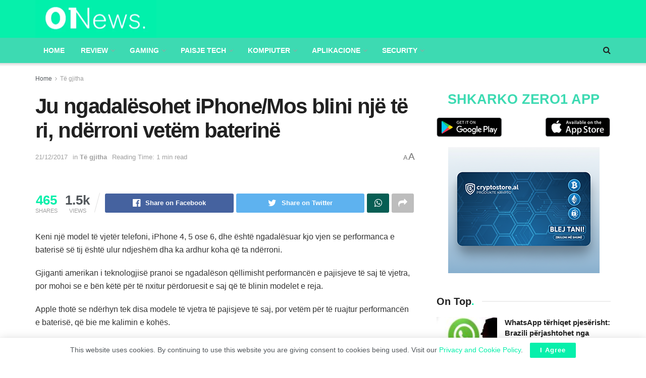

--- FILE ---
content_type: text/html; charset=UTF-8
request_url: https://zero1.al/2017/12/21/ju-ngadalesohet-iphonemos-blini-nje-te-ri-nderroni-vetem-baterine/
body_size: 30047
content:
<!doctype html>
<!--[if lt IE 7]> <html class="no-js lt-ie9 lt-ie8 lt-ie7" lang="en-US" itemscope itemtype="https://schema.org/BlogPosting"> <![endif]-->
<!--[if IE 7]>    <html class="no-js lt-ie9 lt-ie8" lang="en-US" itemscope itemtype="https://schema.org/BlogPosting"> <![endif]-->
<!--[if IE 8]>    <html class="no-js lt-ie9" lang="en-US" itemscope itemtype="https://schema.org/BlogPosting"> <![endif]-->
<!--[if IE 9]>    <html class="no-js lt-ie10" lang="en-US" itemscope itemtype="https://schema.org/BlogPosting"> <![endif]-->
<!--[if gt IE 8]><!--> <html class="no-js" lang="en-US" itemscope itemtype="https://schema.org/BlogPosting"> <!--<![endif]-->
<head>
	<script async src="https://pagead2.googlesyndication.com/pagead/js/adsbygoogle.js?client=ca-pub-2822098557246401"
     crossorigin="anonymous"></script>
    <meta http-equiv="Content-Type" content="text/html; charset=UTF-8" />
    <meta name='viewport' content='width=device-width, initial-scale=1, user-scalable=yes' />
    <link rel="profile" href="https://gmpg.org/xfn/11" />
    <link rel="pingback" href="https://zero1.al/xmlrpc.php" />
	<meta name="facebook-domain-verification" content="iyjefutuqz7dumuzk1ycbd5fb0cey4" />
    <meta name="theme-color" content="#06f0ab">
             <meta name="msapplication-navbutton-color" content="#06f0ab">
             <meta name="apple-mobile-web-app-status-bar-style" content="#06f0ab"><title>Ju ngadalësohet iPhone/Mos blini një të ri, ndërroni vetëm baterinë &#8211; 01News</title>
<meta name='robots' content='max-image-preview:large' />
			<script type="text/javascript">
              var jnews_ajax_url = '/?ajax-request=jnews'
			</script>
			<script type="text/javascript">;window.jnews=window.jnews||{},window.jnews.library=window.jnews.library||{},window.jnews.library=function(){"use strict";var t=this;t.win=window,t.doc=document,t.globalBody=t.doc.getElementsByTagName("body")[0],t.globalBody=t.globalBody?t.globalBody:t.doc,t.win.jnewsDataStorage=t.win.jnewsDataStorage||{_storage:new WeakMap,put:function(t,e,n){this._storage.has(t)||this._storage.set(t,new Map),this._storage.get(t).set(e,n)},get:function(t,e){return this._storage.get(t).get(e)},has:function(t,e){return this._storage.has(t)&&this._storage.get(t).has(e)},remove:function(t,e){var n=this._storage.get(t).delete(e);return 0===!this._storage.get(t).size&&this._storage.delete(t),n}},t.windowWidth=function(){return t.win.innerWidth||t.docEl.clientWidth||t.globalBody.clientWidth},t.windowHeight=function(){return t.win.innerHeight||t.docEl.clientHeight||t.globalBody.clientHeight},t.requestAnimationFrame=t.win.requestAnimationFrame||t.win.webkitRequestAnimationFrame||t.win.mozRequestAnimationFrame||t.win.msRequestAnimationFrame||window.oRequestAnimationFrame||function(t){return setTimeout(t,1e3/60)},t.cancelAnimationFrame=t.win.cancelAnimationFrame||t.win.webkitCancelAnimationFrame||t.win.webkitCancelRequestAnimationFrame||t.win.mozCancelAnimationFrame||t.win.msCancelRequestAnimationFrame||t.win.oCancelRequestAnimationFrame||function(t){clearTimeout(t)},t.classListSupport="classList"in document.createElement("_"),t.hasClass=t.classListSupport?function(t,e){return t.classList.contains(e)}:function(t,e){return t.className.indexOf(e)>=0},t.addClass=t.classListSupport?function(e,n){t.hasClass(e,n)||e.classList.add(n)}:function(e,n){t.hasClass(e,n)||(e.className+=" "+n)},t.removeClass=t.classListSupport?function(e,n){t.hasClass(e,n)&&e.classList.remove(n)}:function(e,n){t.hasClass(e,n)&&(e.className=e.className.replace(n,""))},t.objKeys=function(t){var e=[];for(var n in t)Object.prototype.hasOwnProperty.call(t,n)&&e.push(n);return e},t.isObjectSame=function(t,e){var n=!0;return JSON.stringify(t)!==JSON.stringify(e)&&(n=!1),n},t.extend=function(){for(var t,e,n,i=arguments[0]||{},o=1,a=arguments.length;o<a;o++)if(null!==(t=arguments[o]))for(e in t)i!==(n=t[e])&&void 0!==n&&(i[e]=n);return i},t.dataStorage=t.win.jnewsDataStorage,t.isVisible=function(t){return 0!==t.offsetWidth&&0!==t.offsetHeight||t.getBoundingClientRect().length},t.getHeight=function(t){return t.offsetHeight||t.clientHeight||t.getBoundingClientRect().height},t.getWidth=function(t){return t.offsetWidth||t.clientWidth||t.getBoundingClientRect().width},t.supportsPassive=!1;try{var e=Object.defineProperty({},"passive",{get:function(){t.supportsPassive=!0}});"createEvent"in t.doc?t.win.addEventListener("test",null,e):"fireEvent"in t.doc&&t.win.attachEvent("test",null)}catch(t){}t.passiveOption=!!t.supportsPassive&&{passive:!0},t.addEvents=function(e,n,i){for(var o in n){var a=["touchstart","touchmove"].indexOf(o)>=0&&!i&&t.passiveOption;"createEvent"in t.doc?e.addEventListener(o,n[o],a):"fireEvent"in t.doc&&e.attachEvent("on"+o,n[o])}},t.removeEvents=function(e,n){for(var i in n)"createEvent"in t.doc?e.removeEventListener(i,n[i]):"fireEvent"in t.doc&&e.detachEvent("on"+i,n[i])},t.triggerEvents=function(e,n,i){var o;i=i||{detail:null};return"createEvent"in t.doc?(!(o=t.doc.createEvent("CustomEvent")||new CustomEvent(n)).initCustomEvent||o.initCustomEvent(n,!0,!1,i),void e.dispatchEvent(o)):"fireEvent"in t.doc?((o=t.doc.createEventObject()).eventType=n,void e.fireEvent("on"+o.eventType,o)):void 0},t.getParents=function(e,n){void 0===n&&(n=t.doc);for(var i=[],o=e.parentNode,a=!1;!a;)if(o){var s=o;s.querySelectorAll(n).length?a=!0:(i.push(s),o=s.parentNode)}else i=[],a=!0;return i},t.forEach=function(t,e,n){for(var i=0,o=t.length;i<o;i++)e.call(n,t[i],i)},t.getText=function(t){return t.innerText||t.textContent},t.setText=function(t,e){var n="object"==typeof e?e.innerText||e.textContent:e;t.innerText&&(t.innerText=n),t.textContent&&(t.textContent=n)},t.httpBuildQuery=function(e){return t.objKeys(e).reduce(function e(n){var i=arguments.length>1&&void 0!==arguments[1]?arguments[1]:null;return function(o,a){var s=n[a];a=encodeURIComponent(a);var r=i?"".concat(i,"[").concat(a,"]"):a;return null==s||"function"==typeof s?(o.push("".concat(r,"=")),o):["number","boolean","string"].includes(typeof s)?(o.push("".concat(r,"=").concat(encodeURIComponent(s))),o):(o.push(t.objKeys(s).reduce(e(s,r),[]).join("&")),o)}}(e),[]).join("&")},t.scrollTo=function(e,n,i){function o(t,e,n){this.start=this.position(),this.change=t-this.start,this.currentTime=0,this.increment=20,this.duration=void 0===n?500:n,this.callback=e,this.finish=!1,this.animateScroll()}return Math.easeInOutQuad=function(t,e,n,i){return(t/=i/2)<1?n/2*t*t+e:-n/2*(--t*(t-2)-1)+e},o.prototype.stop=function(){this.finish=!0},o.prototype.move=function(e){t.doc.documentElement.scrollTop=e,t.globalBody.parentNode.scrollTop=e,t.globalBody.scrollTop=e},o.prototype.position=function(){return t.doc.documentElement.scrollTop||t.globalBody.parentNode.scrollTop||t.globalBody.scrollTop},o.prototype.animateScroll=function(){this.currentTime+=this.increment;var e=Math.easeInOutQuad(this.currentTime,this.start,this.change,this.duration);this.move(e),this.currentTime<this.duration&&!this.finish?t.requestAnimationFrame.call(t.win,this.animateScroll.bind(this)):this.callback&&"function"==typeof this.callback&&this.callback()},new o(e,n,i)},t.unwrap=function(e){var n,i=e;t.forEach(e,(function(t,e){n?n+=t:n=t})),i.replaceWith(n)},t.performance={start:function(t){performance.mark(t+"Start")},stop:function(t){performance.mark(t+"End"),performance.measure(t,t+"Start",t+"End")}},t.instr=function(t,e){for(var n=0;n<e.length;n++)if(-1!==t.toLowerCase().indexOf(e[n].toLowerCase()))return!0},t.winLoad=function(e,n){function i(i){if("complete"===t.doc.readyState||"interactive"===t.doc.readyState)return!i||n?setTimeout(e,n||1):e(i),1}i()||t.addEvents(t.win,{load:i})},t.docReady=function(e,n){function i(i){if("complete"===t.doc.readyState||"interactive"===t.doc.readyState)return!i||n?setTimeout(e,n||1):e(i),1}i()||t.addEvents(t.doc,{DOMContentLoaded:i})},t.fireOnce=function(){t.docReady((function(){t.assets=t.assets||[],t.assets.length&&(t.boot(),t.load_assets())}),50)},t.boot=function(){t.length&&t.doc.querySelectorAll("style[media]").forEach((function(t){"not all"==t.getAttribute("media")&&t.removeAttribute("media")}))},t.create_js=function(e,n){var i=t.doc.createElement("script");switch(i.setAttribute("src",e),n){case"defer":i.setAttribute("defer",!0);break;case"async":i.setAttribute("async",!0);break;case"deferasync":i.setAttribute("defer",!0),i.setAttribute("async",!0)}t.globalBody.appendChild(i)},t.load_assets=function(){"object"==typeof t.assets&&t.forEach(t.assets.slice(0),(function(e,n){var i="";e.defer&&(i+="defer"),e.async&&(i+="async"),t.create_js(e.url,i);var o=t.assets.indexOf(e);o>-1&&t.assets.splice(o,1)})),t.assets=jnewsoption.au_scripts=window.jnewsads=[]},t.docReady((function(){t.globalBody=t.globalBody==t.doc?t.doc.getElementsByTagName("body")[0]:t.globalBody,t.globalBody=t.globalBody?t.globalBody:t.doc}))},window.jnews.library=new window.jnews.library;</script><!-- Jetpack Site Verification Tags -->
<meta name="google-site-verification" content="fLwNoJfeMzWkOeoMftDZdWBt1ZR6ohC6hOrbQxTmCvI" />
<link rel='dns-prefetch' href='//stats.wp.com' />
<link rel="alternate" type="application/rss+xml" title="01News &raquo; Feed" href="https://zero1.al/feed/" />
<link rel="alternate" type="application/rss+xml" title="01News &raquo; Comments Feed" href="https://zero1.al/comments/feed/" />
<link rel="alternate" type="application/rss+xml" title="01News &raquo; Ju ngadalësohet iPhone/Mos blini një të ri, ndërroni vetëm baterinë Comments Feed" href="https://zero1.al/2017/12/21/ju-ngadalesohet-iphonemos-blini-nje-te-ri-nderroni-vetem-baterine/feed/" />
<link rel="alternate" title="oEmbed (JSON)" type="application/json+oembed" href="https://zero1.al/wp-json/oembed/1.0/embed?url=https%3A%2F%2Fzero1.al%2F2017%2F12%2F21%2Fju-ngadalesohet-iphonemos-blini-nje-te-ri-nderroni-vetem-baterine%2F" />
<link rel="alternate" title="oEmbed (XML)" type="text/xml+oembed" href="https://zero1.al/wp-json/oembed/1.0/embed?url=https%3A%2F%2Fzero1.al%2F2017%2F12%2F21%2Fju-ngadalesohet-iphonemos-blini-nje-te-ri-nderroni-vetem-baterine%2F&#038;format=xml" />
<style id='wp-img-auto-sizes-contain-inline-css' type='text/css'>
img:is([sizes=auto i],[sizes^="auto," i]){contain-intrinsic-size:3000px 1500px}
/*# sourceURL=wp-img-auto-sizes-contain-inline-css */
</style>
<style id='wp-emoji-styles-inline-css' type='text/css'>

	img.wp-smiley, img.emoji {
		display: inline !important;
		border: none !important;
		box-shadow: none !important;
		height: 1em !important;
		width: 1em !important;
		margin: 0 0.07em !important;
		vertical-align: -0.1em !important;
		background: none !important;
		padding: 0 !important;
	}
/*# sourceURL=wp-emoji-styles-inline-css */
</style>
<link rel='stylesheet' id='wp-block-library-css' href='https://zero1.al/wp-includes/css/dist/block-library/style.min.css?ver=6.9' type='text/css' media='all' />
<style id='global-styles-inline-css' type='text/css'>
:root{--wp--preset--aspect-ratio--square: 1;--wp--preset--aspect-ratio--4-3: 4/3;--wp--preset--aspect-ratio--3-4: 3/4;--wp--preset--aspect-ratio--3-2: 3/2;--wp--preset--aspect-ratio--2-3: 2/3;--wp--preset--aspect-ratio--16-9: 16/9;--wp--preset--aspect-ratio--9-16: 9/16;--wp--preset--color--black: #000000;--wp--preset--color--cyan-bluish-gray: #abb8c3;--wp--preset--color--white: #ffffff;--wp--preset--color--pale-pink: #f78da7;--wp--preset--color--vivid-red: #cf2e2e;--wp--preset--color--luminous-vivid-orange: #ff6900;--wp--preset--color--luminous-vivid-amber: #fcb900;--wp--preset--color--light-green-cyan: #7bdcb5;--wp--preset--color--vivid-green-cyan: #00d084;--wp--preset--color--pale-cyan-blue: #8ed1fc;--wp--preset--color--vivid-cyan-blue: #0693e3;--wp--preset--color--vivid-purple: #9b51e0;--wp--preset--gradient--vivid-cyan-blue-to-vivid-purple: linear-gradient(135deg,rgb(6,147,227) 0%,rgb(155,81,224) 100%);--wp--preset--gradient--light-green-cyan-to-vivid-green-cyan: linear-gradient(135deg,rgb(122,220,180) 0%,rgb(0,208,130) 100%);--wp--preset--gradient--luminous-vivid-amber-to-luminous-vivid-orange: linear-gradient(135deg,rgb(252,185,0) 0%,rgb(255,105,0) 100%);--wp--preset--gradient--luminous-vivid-orange-to-vivid-red: linear-gradient(135deg,rgb(255,105,0) 0%,rgb(207,46,46) 100%);--wp--preset--gradient--very-light-gray-to-cyan-bluish-gray: linear-gradient(135deg,rgb(238,238,238) 0%,rgb(169,184,195) 100%);--wp--preset--gradient--cool-to-warm-spectrum: linear-gradient(135deg,rgb(74,234,220) 0%,rgb(151,120,209) 20%,rgb(207,42,186) 40%,rgb(238,44,130) 60%,rgb(251,105,98) 80%,rgb(254,248,76) 100%);--wp--preset--gradient--blush-light-purple: linear-gradient(135deg,rgb(255,206,236) 0%,rgb(152,150,240) 100%);--wp--preset--gradient--blush-bordeaux: linear-gradient(135deg,rgb(254,205,165) 0%,rgb(254,45,45) 50%,rgb(107,0,62) 100%);--wp--preset--gradient--luminous-dusk: linear-gradient(135deg,rgb(255,203,112) 0%,rgb(199,81,192) 50%,rgb(65,88,208) 100%);--wp--preset--gradient--pale-ocean: linear-gradient(135deg,rgb(255,245,203) 0%,rgb(182,227,212) 50%,rgb(51,167,181) 100%);--wp--preset--gradient--electric-grass: linear-gradient(135deg,rgb(202,248,128) 0%,rgb(113,206,126) 100%);--wp--preset--gradient--midnight: linear-gradient(135deg,rgb(2,3,129) 0%,rgb(40,116,252) 100%);--wp--preset--font-size--small: 13px;--wp--preset--font-size--medium: 20px;--wp--preset--font-size--large: 36px;--wp--preset--font-size--x-large: 42px;--wp--preset--spacing--20: 0.44rem;--wp--preset--spacing--30: 0.67rem;--wp--preset--spacing--40: 1rem;--wp--preset--spacing--50: 1.5rem;--wp--preset--spacing--60: 2.25rem;--wp--preset--spacing--70: 3.38rem;--wp--preset--spacing--80: 5.06rem;--wp--preset--shadow--natural: 6px 6px 9px rgba(0, 0, 0, 0.2);--wp--preset--shadow--deep: 12px 12px 50px rgba(0, 0, 0, 0.4);--wp--preset--shadow--sharp: 6px 6px 0px rgba(0, 0, 0, 0.2);--wp--preset--shadow--outlined: 6px 6px 0px -3px rgb(255, 255, 255), 6px 6px rgb(0, 0, 0);--wp--preset--shadow--crisp: 6px 6px 0px rgb(0, 0, 0);}:where(.is-layout-flex){gap: 0.5em;}:where(.is-layout-grid){gap: 0.5em;}body .is-layout-flex{display: flex;}.is-layout-flex{flex-wrap: wrap;align-items: center;}.is-layout-flex > :is(*, div){margin: 0;}body .is-layout-grid{display: grid;}.is-layout-grid > :is(*, div){margin: 0;}:where(.wp-block-columns.is-layout-flex){gap: 2em;}:where(.wp-block-columns.is-layout-grid){gap: 2em;}:where(.wp-block-post-template.is-layout-flex){gap: 1.25em;}:where(.wp-block-post-template.is-layout-grid){gap: 1.25em;}.has-black-color{color: var(--wp--preset--color--black) !important;}.has-cyan-bluish-gray-color{color: var(--wp--preset--color--cyan-bluish-gray) !important;}.has-white-color{color: var(--wp--preset--color--white) !important;}.has-pale-pink-color{color: var(--wp--preset--color--pale-pink) !important;}.has-vivid-red-color{color: var(--wp--preset--color--vivid-red) !important;}.has-luminous-vivid-orange-color{color: var(--wp--preset--color--luminous-vivid-orange) !important;}.has-luminous-vivid-amber-color{color: var(--wp--preset--color--luminous-vivid-amber) !important;}.has-light-green-cyan-color{color: var(--wp--preset--color--light-green-cyan) !important;}.has-vivid-green-cyan-color{color: var(--wp--preset--color--vivid-green-cyan) !important;}.has-pale-cyan-blue-color{color: var(--wp--preset--color--pale-cyan-blue) !important;}.has-vivid-cyan-blue-color{color: var(--wp--preset--color--vivid-cyan-blue) !important;}.has-vivid-purple-color{color: var(--wp--preset--color--vivid-purple) !important;}.has-black-background-color{background-color: var(--wp--preset--color--black) !important;}.has-cyan-bluish-gray-background-color{background-color: var(--wp--preset--color--cyan-bluish-gray) !important;}.has-white-background-color{background-color: var(--wp--preset--color--white) !important;}.has-pale-pink-background-color{background-color: var(--wp--preset--color--pale-pink) !important;}.has-vivid-red-background-color{background-color: var(--wp--preset--color--vivid-red) !important;}.has-luminous-vivid-orange-background-color{background-color: var(--wp--preset--color--luminous-vivid-orange) !important;}.has-luminous-vivid-amber-background-color{background-color: var(--wp--preset--color--luminous-vivid-amber) !important;}.has-light-green-cyan-background-color{background-color: var(--wp--preset--color--light-green-cyan) !important;}.has-vivid-green-cyan-background-color{background-color: var(--wp--preset--color--vivid-green-cyan) !important;}.has-pale-cyan-blue-background-color{background-color: var(--wp--preset--color--pale-cyan-blue) !important;}.has-vivid-cyan-blue-background-color{background-color: var(--wp--preset--color--vivid-cyan-blue) !important;}.has-vivid-purple-background-color{background-color: var(--wp--preset--color--vivid-purple) !important;}.has-black-border-color{border-color: var(--wp--preset--color--black) !important;}.has-cyan-bluish-gray-border-color{border-color: var(--wp--preset--color--cyan-bluish-gray) !important;}.has-white-border-color{border-color: var(--wp--preset--color--white) !important;}.has-pale-pink-border-color{border-color: var(--wp--preset--color--pale-pink) !important;}.has-vivid-red-border-color{border-color: var(--wp--preset--color--vivid-red) !important;}.has-luminous-vivid-orange-border-color{border-color: var(--wp--preset--color--luminous-vivid-orange) !important;}.has-luminous-vivid-amber-border-color{border-color: var(--wp--preset--color--luminous-vivid-amber) !important;}.has-light-green-cyan-border-color{border-color: var(--wp--preset--color--light-green-cyan) !important;}.has-vivid-green-cyan-border-color{border-color: var(--wp--preset--color--vivid-green-cyan) !important;}.has-pale-cyan-blue-border-color{border-color: var(--wp--preset--color--pale-cyan-blue) !important;}.has-vivid-cyan-blue-border-color{border-color: var(--wp--preset--color--vivid-cyan-blue) !important;}.has-vivid-purple-border-color{border-color: var(--wp--preset--color--vivid-purple) !important;}.has-vivid-cyan-blue-to-vivid-purple-gradient-background{background: var(--wp--preset--gradient--vivid-cyan-blue-to-vivid-purple) !important;}.has-light-green-cyan-to-vivid-green-cyan-gradient-background{background: var(--wp--preset--gradient--light-green-cyan-to-vivid-green-cyan) !important;}.has-luminous-vivid-amber-to-luminous-vivid-orange-gradient-background{background: var(--wp--preset--gradient--luminous-vivid-amber-to-luminous-vivid-orange) !important;}.has-luminous-vivid-orange-to-vivid-red-gradient-background{background: var(--wp--preset--gradient--luminous-vivid-orange-to-vivid-red) !important;}.has-very-light-gray-to-cyan-bluish-gray-gradient-background{background: var(--wp--preset--gradient--very-light-gray-to-cyan-bluish-gray) !important;}.has-cool-to-warm-spectrum-gradient-background{background: var(--wp--preset--gradient--cool-to-warm-spectrum) !important;}.has-blush-light-purple-gradient-background{background: var(--wp--preset--gradient--blush-light-purple) !important;}.has-blush-bordeaux-gradient-background{background: var(--wp--preset--gradient--blush-bordeaux) !important;}.has-luminous-dusk-gradient-background{background: var(--wp--preset--gradient--luminous-dusk) !important;}.has-pale-ocean-gradient-background{background: var(--wp--preset--gradient--pale-ocean) !important;}.has-electric-grass-gradient-background{background: var(--wp--preset--gradient--electric-grass) !important;}.has-midnight-gradient-background{background: var(--wp--preset--gradient--midnight) !important;}.has-small-font-size{font-size: var(--wp--preset--font-size--small) !important;}.has-medium-font-size{font-size: var(--wp--preset--font-size--medium) !important;}.has-large-font-size{font-size: var(--wp--preset--font-size--large) !important;}.has-x-large-font-size{font-size: var(--wp--preset--font-size--x-large) !important;}
/*# sourceURL=global-styles-inline-css */
</style>

<style id='classic-theme-styles-inline-css' type='text/css'>
/*! This file is auto-generated */
.wp-block-button__link{color:#fff;background-color:#32373c;border-radius:9999px;box-shadow:none;text-decoration:none;padding:calc(.667em + 2px) calc(1.333em + 2px);font-size:1.125em}.wp-block-file__button{background:#32373c;color:#fff;text-decoration:none}
/*# sourceURL=/wp-includes/css/classic-themes.min.css */
</style>
<link rel='stylesheet' id='jnews-frontend-css' href='https://zero1.al/wp-content/themes/zero1/assets/dist/frontend.min.css?ver=23.0.2' type='text/css' media='all' />
<link rel='stylesheet' id='jnews-elementor-css' href='https://zero1.al/wp-content/themes/zero1/assets/css/elementor-frontend.css?ver=23.0.2' type='text/css' media='all' />
<link rel='stylesheet' id='jnews-style-css' href='https://zero1.al/wp-content/themes/zero1/style.css?ver=23.0.2' type='text/css' media='all' />
<link rel='stylesheet' id='jnews-darkmode-css' href='https://zero1.al/wp-content/themes/zero1/assets/css/darkmode.css?ver=23.0.2' type='text/css' media='all' />
<link rel='stylesheet' id='jnews-scheme-css' href='https://zero1.al/wp-content/themes/zero1/data/import/tech/scheme.css?ver=23.0.2' type='text/css' media='all' />
<link rel='stylesheet' id='jnews-select-share-css' href='https://zero1.al/wp-content/plugins/jnews-social-share/assets/css/plugin.css' type='text/css' media='all' />
<script type="text/javascript" src="https://zero1.al/wp-includes/js/jquery/jquery.min.js?ver=3.7.1" id="jquery-core-js"></script>
<script type="text/javascript" src="https://zero1.al/wp-includes/js/jquery/jquery-migrate.min.js?ver=3.4.1" id="jquery-migrate-js"></script>

<!-- OG: 3.3.8 -->
<meta property="og:image" content="https://zero1.al/wp-content/uploads/2022/06/Screenshot-2022-06-01-at-1.23.29-PM.png"><meta property="og:description" content="Keni një model të vjetër telefoni, iPhone 4, 5 ose 6, dhe është ngadalësuar kjo vjen se performanca e baterisë së tij është ulur ndjeshëm dha ka ardhur koha që ta ndërroni. Gjiganti amerikan i teknologjisë pranoi se ngadalëson qëllimisht performancën e pajisjeve të saj të vjetra, por mohoi se e bën këtë për të..."><meta property="og:type" content="article"><meta property="og:locale" content="en_US"><meta property="og:site_name" content="01News"><meta property="og:title" content="Ju ngadalësohet iPhone/Mos blini një të ri, ndërroni vetëm baterinë"><meta property="og:url" content="https://zero1.al/2017/12/21/ju-ngadalesohet-iphonemos-blini-nje-te-ri-nderroni-vetem-baterine/"><meta property="og:updated_time" content="2017-12-21T18:44:11+01:00">
<meta property="article:tag" content="baterinë"><meta property="article:tag" content="iPhone"><meta property="article:tag" content="Mos blini"><meta property="article:tag" content="ndërroni"><meta property="article:tag" content="ngadalësohet"><meta property="article:tag" content="vetem"><meta property="article:published_time" content="2017-12-21T17:44:11+00:00"><meta property="article:modified_time" content="2017-12-21T17:44:11+00:00"><meta property="article:section" content="Të gjitha"><meta property="article:author:first_name" content="user"><meta property="article:author:last_name" content="1"><meta property="article:author:username" content="user 1">
<meta property="twitter:partner" content="ogwp"><meta property="twitter:card" content="summary"><meta property="twitter:title" content="Ju ngadalësohet iPhone/Mos blini një të ri, ndërroni vetëm baterinë"><meta property="twitter:description" content="Keni një model të vjetër telefoni, iPhone 4, 5 ose 6, dhe është ngadalësuar kjo vjen se performanca e baterisë së tij është ulur ndjeshëm dha ka ardhur koha që ta ndërroni. Gjiganti amerikan i..."><meta property="twitter:url" content="https://zero1.al/2017/12/21/ju-ngadalesohet-iphonemos-blini-nje-te-ri-nderroni-vetem-baterine/"><meta property="twitter:label1" content="Reading time"><meta property="twitter:data1" content="Less than a minute">
<meta itemprop="image" content="https://zero1.al/wp-content/uploads/2022/06/Screenshot-2022-06-01-at-1.23.29-PM.png"><meta itemprop="name" content="Ju ngadalësohet iPhone/Mos blini një të ri, ndërroni vetëm baterinë"><meta itemprop="description" content="Keni një model të vjetër telefoni, iPhone 4, 5 ose 6, dhe është ngadalësuar kjo vjen se performanca e baterisë së tij është ulur ndjeshëm dha ka ardhur koha që ta ndërroni. Gjiganti amerikan i teknologjisë pranoi se ngadalëson qëllimisht performancën e pajisjeve të saj të vjetra, por mohoi se e bën këtë për të..."><meta itemprop="datePublished" content="2017-12-21"><meta itemprop="dateModified" content="2017-12-21T17:44:11+00:00">
<meta property="profile:first_name" content="user"><meta property="profile:last_name" content="1"><meta property="profile:username" content="user 1">
<!-- /OG -->

<link rel="https://api.w.org/" href="https://zero1.al/wp-json/" /><link rel="alternate" title="JSON" type="application/json" href="https://zero1.al/wp-json/wp/v2/posts/515735" /><link rel="EditURI" type="application/rsd+xml" title="RSD" href="https://zero1.al/xmlrpc.php?rsd" />
<link rel="canonical" href="https://zero1.al/2017/12/21/ju-ngadalesohet-iphonemos-blini-nje-te-ri-nderroni-vetem-baterine/" />
<link rel='shortlink' href='https://zero1.al/?p=515735' />
	<style>img#wpstats{display:none}</style>
		<meta name="generator" content="Elementor 3.20.3; features: e_optimized_assets_loading, additional_custom_breakpoints, block_editor_assets_optimize, e_image_loading_optimization; settings: css_print_method-external, google_font-enabled, font_display-auto">
      <meta name="onesignal" content="wordpress-plugin"/>
            <script>

      window.OneSignalDeferred = window.OneSignalDeferred || [];

      OneSignalDeferred.push(function(OneSignal) {
        var oneSignal_options = {};
        window._oneSignalInitOptions = oneSignal_options;

        oneSignal_options['serviceWorkerParam'] = { scope: '/wp-content/plugins/onesignal-free-web-push-notifications/sdk_files/push/onesignal/' };
oneSignal_options['serviceWorkerPath'] = 'OneSignalSDKWorker.js';

        OneSignal.Notifications.setDefaultUrl("https://zero1.al");

        oneSignal_options['wordpress'] = true;
oneSignal_options['appId'] = 'b76b29de-3085-44fd-a6b2-bda71fd84725';
oneSignal_options['allowLocalhostAsSecureOrigin'] = true;
oneSignal_options['welcomeNotification'] = { };
oneSignal_options['welcomeNotification']['title'] = "Faleminderit që pranuat të merrni lajmet e fundit me një mesazh automatik ,";
oneSignal_options['welcomeNotification']['message'] = "Faleminderit !";
oneSignal_options['path'] = "https://zero1.al/wp-content/plugins/onesignal-free-web-push-notifications/sdk_files/";
oneSignal_options['safari_web_id'] = "web.onesignal.auto.0908e376-c893-48cd-92f7-007572df5c49";
oneSignal_options['promptOptions'] = { };
oneSignal_options['promptOptions']['actionMessage'] = "Faleminderit që lejoni njoftimet për lajmet e fundit!";
oneSignal_options['promptOptions']['acceptButtonText'] = "Lejo";
oneSignal_options['promptOptions']['cancelButtonText'] = "Më Vonë";
oneSignal_options['promptOptions']['autoAcceptTitle'] = "Prano";
              OneSignal.init(window._oneSignalInitOptions);
              OneSignal.Slidedown.promptPush()      });

      function documentInitOneSignal() {
        var oneSignal_elements = document.getElementsByClassName("OneSignal-prompt");

        var oneSignalLinkClickHandler = function(event) { OneSignal.Notifications.requestPermission(); event.preventDefault(); };        for(var i = 0; i < oneSignal_elements.length; i++)
          oneSignal_elements[i].addEventListener('click', oneSignalLinkClickHandler, false);
      }

      if (document.readyState === 'complete') {
           documentInitOneSignal();
      }
      else {
           window.addEventListener("load", function(event){
               documentInitOneSignal();
          });
      }
    </script>

<!-- Jetpack Open Graph Tags -->
<meta property="og:type" content="article" />
<meta property="og:title" content="Ju ngadalësohet iPhone/Mos blini një të ri, ndërroni vetëm baterinë" />
<meta property="og:url" content="https://zero1.al/2017/12/21/ju-ngadalesohet-iphonemos-blini-nje-te-ri-nderroni-vetem-baterine/" />
<meta property="og:description" content="Keni një model të vjetër telefoni, iPhone 4, 5 ose 6, dhe është ngadalësuar kjo vjen se performanca e baterisë së tij është ulur ndjeshëm dha ka ardhur koha që ta ndërroni. Gjiganti amerikan i tekn…" />
<meta property="article:published_time" content="2017-12-21T17:44:11+00:00" />
<meta property="article:modified_time" content="2017-12-21T17:44:11+00:00" />
<meta property="og:site_name" content="01News" />
<meta property="og:image" content="https://s0.wp.com/_si/?t=eyJpbWciOiJodHRwczpcL1wvczAud3AuY29tXC9pXC9ibGFuay5qcGciLCJ0eHQiOiIwMU5ld3MiLCJ0ZW1wbGF0ZSI6ImhpZ2h3YXkiLCJmb250IjoiIiwiYmxvZ19pZCI6MTk4OTE3NzA2fQ._H7Eq0Cnbq16KOoo7EpGF1yu7oPDYBH8NMa3xeDIb6UMQ" />
<meta property="og:image:width" content="1200" />
<meta property="og:image:height" content="630" />
<meta property="og:image:alt" content="" />
<meta property="og:locale" content="en_US" />
<meta name="twitter:text:title" content="Ju ngadalësohet iPhone/Mos blini një të ri, ndërroni vetëm baterinë" />
<meta name="twitter:image" content="https://zero1.al/wp-content/uploads/2022/06/Screenshot-2022-06-01-at-1.23.29-PM.png" />
<meta name="twitter:card" content="summary" />

<!-- End Jetpack Open Graph Tags -->
<link rel="icon" href="https://zero1.al/wp-content/uploads/2022/06/Screenshot-2022-06-01-at-1.23.29-PM-75x75.png" sizes="32x32" />
<link rel="icon" href="https://zero1.al/wp-content/uploads/2022/06/Screenshot-2022-06-01-at-1.23.29-PM.png" sizes="192x192" />
<link rel="apple-touch-icon" href="https://zero1.al/wp-content/uploads/2022/06/Screenshot-2022-06-01-at-1.23.29-PM.png" />
<meta name="msapplication-TileImage" content="https://zero1.al/wp-content/uploads/2022/06/Screenshot-2022-06-01-at-1.23.29-PM.png" />
<style id="jeg_dynamic_css" type="text/css" data-type="jeg_custom-css">body { --j-accent-color : #06f0ab; --j-alt-color : #00c9ae; } a, .jeg_menu_style_5>li>a:hover, .jeg_menu_style_5>li.sfHover>a, .jeg_menu_style_5>li.current-menu-item>a, .jeg_menu_style_5>li.current-menu-ancestor>a, .jeg_navbar .jeg_menu:not(.jeg_main_menu)>li>a:hover, .jeg_midbar .jeg_menu:not(.jeg_main_menu)>li>a:hover, .jeg_side_tabs li.active, .jeg_block_heading_5 strong, .jeg_block_heading_6 strong, .jeg_block_heading_7 strong, .jeg_block_heading_8 strong, .jeg_subcat_list li a:hover, .jeg_subcat_list li button:hover, .jeg_pl_lg_7 .jeg_thumb .jeg_post_category a, .jeg_pl_xs_2:before, .jeg_pl_xs_4 .jeg_postblock_content:before, .jeg_postblock .jeg_post_title a:hover, .jeg_hero_style_6 .jeg_post_title a:hover, .jeg_sidefeed .jeg_pl_xs_3 .jeg_post_title a:hover, .widget_jnews_popular .jeg_post_title a:hover, .jeg_meta_author a, .widget_archive li a:hover, .widget_pages li a:hover, .widget_meta li a:hover, .widget_recent_entries li a:hover, .widget_rss li a:hover, .widget_rss cite, .widget_categories li a:hover, .widget_categories li.current-cat>a, #breadcrumbs a:hover, .jeg_share_count .counts, .commentlist .bypostauthor>.comment-body>.comment-author>.fn, span.required, .jeg_review_title, .bestprice .price, .authorlink a:hover, .jeg_vertical_playlist .jeg_video_playlist_play_icon, .jeg_vertical_playlist .jeg_video_playlist_item.active .jeg_video_playlist_thumbnail:before, .jeg_horizontal_playlist .jeg_video_playlist_play, .woocommerce li.product .pricegroup .button, .widget_display_forums li a:hover, .widget_display_topics li:before, .widget_display_replies li:before, .widget_display_views li:before, .bbp-breadcrumb a:hover, .jeg_mobile_menu li.sfHover>a, .jeg_mobile_menu li a:hover, .split-template-6 .pagenum, .jeg_mobile_menu_style_5>li>a:hover, .jeg_mobile_menu_style_5>li.sfHover>a, .jeg_mobile_menu_style_5>li.current-menu-item>a, .jeg_mobile_menu_style_5>li.current-menu-ancestor>a { color : #06f0ab; } .jeg_menu_style_1>li>a:before, .jeg_menu_style_2>li>a:before, .jeg_menu_style_3>li>a:before, .jeg_side_toggle, .jeg_slide_caption .jeg_post_category a, .jeg_slider_type_1_wrapper .tns-controls button.tns-next, .jeg_block_heading_1 .jeg_block_title span, .jeg_block_heading_2 .jeg_block_title span, .jeg_block_heading_3, .jeg_block_heading_4 .jeg_block_title span, .jeg_block_heading_6:after, .jeg_pl_lg_box .jeg_post_category a, .jeg_pl_md_box .jeg_post_category a, .jeg_readmore:hover, .jeg_thumb .jeg_post_category a, .jeg_block_loadmore a:hover, .jeg_postblock.alt .jeg_block_loadmore a:hover, .jeg_block_loadmore a.active, .jeg_postblock_carousel_2 .jeg_post_category a, .jeg_heroblock .jeg_post_category a, .jeg_pagenav_1 .page_number.active, .jeg_pagenav_1 .page_number.active:hover, input[type="submit"], .btn, .button, .widget_tag_cloud a:hover, .popularpost_item:hover .jeg_post_title a:before, .jeg_splitpost_4 .page_nav, .jeg_splitpost_5 .page_nav, .jeg_post_via a:hover, .jeg_post_source a:hover, .jeg_post_tags a:hover, .comment-reply-title small a:before, .comment-reply-title small a:after, .jeg_storelist .productlink, .authorlink li.active a:before, .jeg_footer.dark .socials_widget:not(.nobg) a:hover .fa, div.jeg_breakingnews_title, .jeg_overlay_slider_bottom_wrapper .tns-controls button, .jeg_overlay_slider_bottom_wrapper .tns-controls button:hover, .jeg_vertical_playlist .jeg_video_playlist_current, .woocommerce span.onsale, .woocommerce #respond input#submit:hover, .woocommerce a.button:hover, .woocommerce button.button:hover, .woocommerce input.button:hover, .woocommerce #respond input#submit.alt, .woocommerce a.button.alt, .woocommerce button.button.alt, .woocommerce input.button.alt, .jeg_popup_post .caption, .jeg_footer.dark input[type="submit"], .jeg_footer.dark .btn, .jeg_footer.dark .button, .footer_widget.widget_tag_cloud a:hover, .jeg_inner_content .content-inner .jeg_post_category a:hover, #buddypress .standard-form button, #buddypress a.button, #buddypress input[type="submit"], #buddypress input[type="button"], #buddypress input[type="reset"], #buddypress ul.button-nav li a, #buddypress .generic-button a, #buddypress .generic-button button, #buddypress .comment-reply-link, #buddypress a.bp-title-button, #buddypress.buddypress-wrap .members-list li .user-update .activity-read-more a, div#buddypress .standard-form button:hover, div#buddypress a.button:hover, div#buddypress input[type="submit"]:hover, div#buddypress input[type="button"]:hover, div#buddypress input[type="reset"]:hover, div#buddypress ul.button-nav li a:hover, div#buddypress .generic-button a:hover, div#buddypress .generic-button button:hover, div#buddypress .comment-reply-link:hover, div#buddypress a.bp-title-button:hover, div#buddypress.buddypress-wrap .members-list li .user-update .activity-read-more a:hover, #buddypress #item-nav .item-list-tabs ul li a:before, .jeg_inner_content .jeg_meta_container .follow-wrapper a { background-color : #06f0ab; } .jeg_block_heading_7 .jeg_block_title span, .jeg_readmore:hover, .jeg_block_loadmore a:hover, .jeg_block_loadmore a.active, .jeg_pagenav_1 .page_number.active, .jeg_pagenav_1 .page_number.active:hover, .jeg_pagenav_3 .page_number:hover, .jeg_prevnext_post a:hover h3, .jeg_overlay_slider .jeg_post_category, .jeg_sidefeed .jeg_post.active, .jeg_vertical_playlist.jeg_vertical_playlist .jeg_video_playlist_item.active .jeg_video_playlist_thumbnail img, .jeg_horizontal_playlist .jeg_video_playlist_item.active { border-color : #06f0ab; } .jeg_tabpost_nav li.active, .woocommerce div.product .woocommerce-tabs ul.tabs li.active, .jeg_mobile_menu_style_1>li.current-menu-item a, .jeg_mobile_menu_style_1>li.current-menu-ancestor a, .jeg_mobile_menu_style_2>li.current-menu-item::after, .jeg_mobile_menu_style_2>li.current-menu-ancestor::after, .jeg_mobile_menu_style_3>li.current-menu-item::before, .jeg_mobile_menu_style_3>li.current-menu-ancestor::before { border-bottom-color : #06f0ab; } .jeg_post_meta .fa, .entry-header .jeg_post_meta .fa, .jeg_review_stars, .jeg_price_review_list { color : #00c9ae; } .jeg_share_button.share-float.share-monocrhome a { background-color : #00c9ae; } .jeg_midbar { height : 75px; } .jeg_midbar, .jeg_midbar.dark { background-color : #06f0ab; } .jeg_header .jeg_bottombar.jeg_navbar,.jeg_bottombar .jeg_nav_icon { height : 50px; } .jeg_header .jeg_bottombar.jeg_navbar, .jeg_header .jeg_bottombar .jeg_main_menu:not(.jeg_menu_style_1) > li > a, .jeg_header .jeg_bottombar .jeg_menu_style_1 > li, .jeg_header .jeg_bottombar .jeg_menu:not(.jeg_main_menu) > li > a { line-height : 50px; } .jeg_header .jeg_bottombar.jeg_navbar_wrapper:not(.jeg_navbar_boxed), .jeg_header .jeg_bottombar.jeg_navbar_boxed .jeg_nav_row { background : #000000; } .jeg_mobile_midbar, .jeg_mobile_midbar.dark { background : #06f0ab; } .jeg_header .jeg_menu.jeg_main_menu > li > a { color : #ffffff; } .jeg_header .jeg_menu_style_4 > li > a:hover, .jeg_header .jeg_menu_style_4 > li.sfHover > a, .jeg_header .jeg_menu_style_4 > li.current-menu-item > a, .jeg_header .jeg_menu_style_4 > li.current-menu-ancestor > a, .jeg_navbar_dark .jeg_menu_style_4 > li > a:hover, .jeg_navbar_dark .jeg_menu_style_4 > li.sfHover > a, .jeg_navbar_dark .jeg_menu_style_4 > li.current-menu-item > a, .jeg_navbar_dark .jeg_menu_style_4 > li.current-menu-ancestor > a { background : #0a0a0a; } </style><style type="text/css">
					.no_thumbnail .jeg_thumb,
					.thumbnail-container.no_thumbnail {
					    display: none !important;
					}
					.jeg_search_result .jeg_pl_xs_3.no_thumbnail .jeg_postblock_content,
					.jeg_sidefeed .jeg_pl_xs_3.no_thumbnail .jeg_postblock_content,
					.jeg_pl_sm.no_thumbnail .jeg_postblock_content {
					    margin-left: 0;
					}
					.jeg_postblock_11 .no_thumbnail .jeg_postblock_content,
					.jeg_postblock_12 .no_thumbnail .jeg_postblock_content,
					.jeg_postblock_12.jeg_col_3o3 .no_thumbnail .jeg_postblock_content  {
					    margin-top: 0;
					}
					.jeg_postblock_15 .jeg_pl_md_box.no_thumbnail .jeg_postblock_content,
					.jeg_postblock_19 .jeg_pl_md_box.no_thumbnail .jeg_postblock_content,
					.jeg_postblock_24 .jeg_pl_md_box.no_thumbnail .jeg_postblock_content,
					.jeg_sidefeed .jeg_pl_md_box .jeg_postblock_content {
					    position: relative;
					}
					.jeg_postblock_carousel_2 .no_thumbnail .jeg_post_title a,
					.jeg_postblock_carousel_2 .no_thumbnail .jeg_post_title a:hover,
					.jeg_postblock_carousel_2 .no_thumbnail .jeg_post_meta .fa {
					    color: #212121 !important;
					} 
				</style>		<style type="text/css" id="wp-custom-css">
			/* Make hero title full width on mobile */
@media (max-width: 767px) {
  .post=947058 .jeg_hero_content, 
  .jeg_post_title, 
  .jeg_postblock_content,
  .elementor-widget-heading {
    width: 100% !important;
    max-width: 100% !important;
    padding-left: 1 !important;
    padding-right: 0 !important;
    margin-left: 0 !important;
    margin-right: 0 !important;
  }

  .jeg_post_title a,
  .jeg_post_title {
    display: block;
    text-align: left; /* or center, depending on your design */
    font-size: 5vw; /* responsive font size */
    line-height: 1.2;
  }
}



.social .jeg_post_category{
	display: none;
}


.social .elementor-947014 .elementor-element.elementor-element-1582f97 .jeg_post_title > a {
    font-size: 40px;
    line-height: 0.6px;
    letter-spacing: -0.6px;
    word-spacing: 0px;
}

/* Hide post meta in .social */
.social .jeg_post_meta {
    display: none;
}

/* Add message after post title */
/*.social .jeg_post_title::after,
.mobile .social .jeg_post_title::after {
    content: "LINKUN E GJENI NË PËRSHKRIM OSE KOMENT";
    display: block;
    font-size: 23px;
    color: #ffffff;
    margin-top: 10px;
    text-transform: uppercase;
    font-weight: semi-condensed;
}*/



.jeg_block_title span, .jeg_subcat_list > li > a {
    height: 32px;
    line-height: 32px;
    font-size: 20px;
}



.jeg_header .jeg_bottombar.jeg_navbar_wrapper:not(.jeg_navbar_boxed), .jeg_header .jeg_bottombar.jeg_navbar_boxed .jeg_nav_row {
    background: #3ddab2;
}
.jeg_readmore {display:none!important;}
.jnews_author_box_container {display:none!important;}
.tagcloud {    max-height: 295px;
    overflow: hidden;}

.page-id-921357 .jeg_navbar_mobile_wrapper {display:none;}
.page-id-921357  .jeg_footer_content {display:none;}
.page-id-921357 .jeg_footer_bottom {display:none;}
.page-id-921357 .jeg_thumb {height:800px;background: #000000;}
.page-id-921357 .jeg_postblock_carousel_2 .jeg_post_title {
    font-size: 27px;
}
/*css desktop mmobile*/

/* 
  ##Device = Desktops
  ##Screen = 1281px to higher resolution desktops
*/

@media (min-width: 1281px) {
.mobilee{display:none !important;}
	
  #menu-item-921345 {    background: #8126e2;}
}

/* 
  ##Device = Laptops, Desktops
  ##Screen = B/w 1025px to 1280px
*/

@media (min-width: 1025px) and (max-width: 1280px) {
	.mobilee {display:none;}
	
  #menu-item-921345 {    background: #8126e2;}
}

/* 
  ##Device = Tablets, Ipads (portrait)
  ##Screen = B/w 768px to 1024px
*/

@media (min-width: 768px) and (max-width: 1024px) {
.mobilee {display:none;}
	
  #menu-item-921345 {    background: #8126e2;}
}

/* 
  ##Device = Tablets, Ipads (landscape)
  ##Screen = B/w 768px to 1024px
*/

@media (min-width: 768px) and (max-width: 1024px) and (orientation: landscape) {
.mobilee {display:none;}
	
}

/* 
  ##Device = Low Resolution Tablets, Mobiles (Landscape)
  ##Screen = B/w 481px to 767px
*/

@media (min-width: 481px) and (max-width: 767px) {
	.desktopi {display:none;}
	
  /* CSS */

}

/* 
  ##Device = Most of the Smartphones Mobiles (Portrait)
  ##Screen = B/w 320px to 479px
*/

@media (min-width: 320px) and (max-width: 480px) {
	.desktopi {display:none;}
	

}
  /* CSS */		</style>
		<!-- Global site tag (gtag.js) - Google Analytics -->
<script async src="https://www.googletagmanager.com/gtag/js?id=UA-200784985-1"></script>
<script>
  window.dataLayer = window.dataLayer || [];
  function gtag(){dataLayer.push(arguments);}
  gtag('js', new Date());

  gtag('config', 'UA-200784985-1');
</script>

</head>
<body class="wp-singular post-template-default single single-post postid-515735 single-format-standard wp-embed-responsive wp-theme-zero1 jeg_toggle_dark jeg_single_tpl_1 jnews jsc_normal elementor-default elementor-kit-6">

    
    
    <div class="jeg_ad jeg_ad_top jnews_header_top_ads">
        <div class='ads-wrapper  '></div>    </div>

    <!-- The Main Wrapper
    ============================================= -->
    <div class="jeg_viewport">

        
        <div class="jeg_header_wrapper">
            <div class="jeg_header_instagram_wrapper">
    </div>

<!-- HEADER -->
<div class="jeg_header normal">
    <div class="jeg_midbar jeg_container normal">
    <div class="container">
        <div class="jeg_nav_row">
            
                <div class="jeg_nav_col jeg_nav_left jeg_nav_normal">
                    <div class="item_wrap jeg_nav_alignleft">
                        <div class="jeg_nav_item jeg_logo jeg_desktop_logo">
			<div class="site-title">
	    	<a href="https://zero1.al/" style="padding: 0 0 0 0;">
	    	    <img class='jeg_logo_img' src="https://zero1.al/wp-content/uploads/2024/02/unnamed-e1706986419179.webp" srcset="https://zero1.al/wp-content/uploads/2024/02/unnamed-e1706986419179.webp 1x, https://zero1.al/wp-content/uploads/2024/02/unnamed-e1706986419179.webp 2x" alt="01News"data-light-src="https://zero1.al/wp-content/uploads/2024/02/unnamed-e1706986419179.webp" data-light-srcset="https://zero1.al/wp-content/uploads/2024/02/unnamed-e1706986419179.webp 1x, https://zero1.al/wp-content/uploads/2024/02/unnamed-e1706986419179.webp 2x" data-dark-src="https://zero1.al/wp-content/uploads/2024/02/unnamed-e1706986419179.webp" data-dark-srcset="https://zero1.al/wp-content/uploads/2024/02/unnamed-e1706986419179.webp 1x, https://zero1.al/wp-content/uploads/2024/02/unnamed-e1706986419179.webp 2x">	    	</a>
	    </div>
	</div>                    </div>
                </div>

                
                <div class="jeg_nav_col jeg_nav_center jeg_nav_normal">
                    <div class="item_wrap jeg_nav_aligncenter">
                                            </div>
                </div>

                
                <div class="jeg_nav_col jeg_nav_right jeg_nav_grow">
                    <div class="item_wrap jeg_nav_alignright">
                                            </div>
                </div>

                        </div>
    </div>
</div><div class="jeg_bottombar jeg_navbar jeg_container jeg_navbar_wrapper  jeg_navbar_shadow jeg_navbar_normal">
    <div class="container">
        <div class="jeg_nav_row">
            
                <div class="jeg_nav_col jeg_nav_left jeg_nav_grow">
                    <div class="item_wrap jeg_nav_alignleft">
                        <div class="jeg_nav_item jeg_main_menu_wrapper">
<div class="jeg_mainmenu_wrap"><ul class="jeg_menu jeg_main_menu jeg_menu_style_4" data-animation="slide"><li id="menu-item-86" class="menu-item menu-item-type-post_type menu-item-object-page menu-item-home menu-item-86 bgnav" data-item-row="default" ><a href="https://zero1.al/">Home</a></li>
<li id="menu-item-92" class="menu-item menu-item-type-taxonomy menu-item-object-category menu-item-92 bgnav jeg_megamenu category_1" data-number="6"  data-item-row="default" ><a href="https://zero1.al/category/review/">Review</a><div class="sub-menu">
                    <div class="jeg_newsfeed clearfix">
                <div class="jeg_newsfeed_list">
                    <div data-cat-id="9" data-load-status="loaded" class="jeg_newsfeed_container no_subcat">
                        <div class="newsfeed_carousel">
                            <div class="jeg_newsfeed_item ">
                    <div class="jeg_thumb">
                        
                        <a href="https://zero1.al/2025/05/01/nga-viti-2005-deri-me-sot-keto-jane-videot-qe-bene-histori-ne-youtube-sipas-shikimeve/"><div class="thumbnail-container size-500 "><img width="360" height="180" src="https://zero1.al/wp-content/themes/zero1/assets/img/jeg-empty.png" class="attachment-jnews-360x180 size-jnews-360x180 owl-lazy lazyload wp-post-image" alt="Nga viti 2005 deri më sot: këto janë videot që bënë histori në YouTube sipas shikimeve" decoding="async" sizes="(max-width: 360px) 100vw, 360px" data-src="https://zero1.al/wp-content/uploads/2025/05/dal-2005-oggi-video-storia-youtube-secondo-visualizzazioni-v7-795788-1280x720-1-360x180.webp" /></div></a>
                    </div>
                    <h3 class="jeg_post_title"><a href="https://zero1.al/2025/05/01/nga-viti-2005-deri-me-sot-keto-jane-videot-qe-bene-histori-ne-youtube-sipas-shikimeve/">Nga viti 2005 deri më sot: këto janë videot që bënë histori në YouTube sipas shikimeve</a></h3>
                </div><div class="jeg_newsfeed_item ">
                    <div class="jeg_thumb">
                        
                        <a href="https://zero1.al/2025/05/01/intel-foundry-lajme-te-reja-per-teknologjine-e-proceseve/"><div class="thumbnail-container size-500 "><img width="360" height="180" src="https://zero1.al/wp-content/themes/zero1/assets/img/jeg-empty.png" class="attachment-jnews-360x180 size-jnews-360x180 owl-lazy lazyload wp-post-image" alt="Intel Foundry: lajme të reja për teknologjinë e proceseve" decoding="async" sizes="(max-width: 360px) 100vw, 360px" data-src="https://zero1.al/wp-content/uploads/2025/05/Intel-Foundry-Lip-Bu-Tan-360x180.webp" /></div></a>
                    </div>
                    <h3 class="jeg_post_title"><a href="https://zero1.al/2025/05/01/intel-foundry-lajme-te-reja-per-teknologjine-e-proceseve/">Intel Foundry: lajme të reja për teknologjinë e proceseve</a></h3>
                </div><div class="jeg_newsfeed_item ">
                    <div class="jeg_thumb">
                        
                        <a href="https://zero1.al/2025/01/27/varesia-nga-smartphone-te-rinjte-i-kalojne-6-ore-ne-dite-62-e-perdorin-midis-moshes-3-dhe-5-vjec/"><div class="thumbnail-container size-500 "><img width="360" height="180" src="https://zero1.al/wp-content/themes/zero1/assets/img/jeg-empty.png" class="attachment-jnews-360x180 size-jnews-360x180 owl-lazy lazyload wp-post-image" alt="Varësia nga smartphone: Të rinjtë i kalojnë 6 orë në ditë. 62% e përdorin midis moshës 3 dhe 5 vjeç" decoding="async" sizes="(max-width: 360px) 100vw, 360px" data-src="https://zero1.al/wp-content/uploads/2025/01/vares-360x180.jpg" /></div></a>
                    </div>
                    <h3 class="jeg_post_title"><a href="https://zero1.al/2025/01/27/varesia-nga-smartphone-te-rinjte-i-kalojne-6-ore-ne-dite-62-e-perdorin-midis-moshes-3-dhe-5-vjec/">Varësia nga smartphone: Të rinjtë i kalojnë 6 orë në ditë. 62% e përdorin midis moshës 3 dhe 5 vjeç</a></h3>
                </div><div class="jeg_newsfeed_item ">
                    <div class="jeg_thumb">
                        
                        <a href="https://zero1.al/2024/07/25/defekti-i-crowdstrike-ka-shkaktuar-deme-te-medha-mberrijne-vleresimet-e-para/"><div class="thumbnail-container size-500 "><img width="360" height="180" src="https://zero1.al/wp-content/themes/zero1/assets/img/jeg-empty.png" class="attachment-jnews-360x180 size-jnews-360x180 owl-lazy lazyload wp-post-image" alt="Defekti i CrowdStrike ka shkaktuar dëme të mëdha: mbërrijnë vlerësimet e para" decoding="async" sizes="(max-width: 360px) 100vw, 360px" data-src="https://zero1.al/wp-content/uploads/2024/07/crowdstrike-blue-header-360x180.webp" /></div></a>
                    </div>
                    <h3 class="jeg_post_title"><a href="https://zero1.al/2024/07/25/defekti-i-crowdstrike-ka-shkaktuar-deme-te-medha-mberrijne-vleresimet-e-para/">Defekti i CrowdStrike ka shkaktuar dëme të mëdha: mbërrijnë vlerësimet e para</a></h3>
                </div><div class="jeg_newsfeed_item ">
                    <div class="jeg_thumb">
                        
                        <a href="https://zero1.al/2023/09/25/galaxy-s23-ultra-vs-iphone-15-pro-max-a-eshte-gpu-ja-e-smartfonit-samsung-me-e-fuqishme/"><div class="thumbnail-container size-500 "><img width="360" height="180" src="https://zero1.al/wp-content/themes/zero1/assets/img/jeg-empty.png" class="attachment-jnews-360x180 size-jnews-360x180 owl-lazy lazyload wp-post-image" alt="Galaxy S23 Ultra vs iPhone 15 Pro Max: a është GPU-ja e smartfonit Samsung më e fuqishme?" decoding="async" sizes="(max-width: 360px) 100vw, 360px" data-src="https://zero1.al/wp-content/uploads/2023/09/apple-iphone-15-pro-max-vs-samsung-galaxy-s23-ultra-e1695660196751-360x180.webp" /></div></a>
                    </div>
                    <h3 class="jeg_post_title"><a href="https://zero1.al/2023/09/25/galaxy-s23-ultra-vs-iphone-15-pro-max-a-eshte-gpu-ja-e-smartfonit-samsung-me-e-fuqishme/">Galaxy S23 Ultra vs iPhone 15 Pro Max: a është GPU-ja e smartfonit Samsung më e fuqishme?</a></h3>
                </div><div class="jeg_newsfeed_item ">
                    <div class="jeg_thumb">
                        
                        <a href="https://zero1.al/2023/08/29/samsung-galaxy-z-flip-5-testi-i-pare-i-rezistences-online-a-eshte-me-i-mire-se-flip-4/"><div class="thumbnail-container size-500 "><img width="360" height="180" src="https://zero1.al/wp-content/themes/zero1/assets/img/jeg-empty.png" class="attachment-jnews-360x180 size-jnews-360x180 owl-lazy lazyload wp-post-image" alt="Samsung Galaxy Z Flip 5, testi i parë i rezistencës online: a është më i mirë se Flip 4?" decoding="async" sizes="(max-width: 360px) 100vw, 360px" data-src="https://zero1.al/wp-content/uploads/2023/08/Galaxy-Z-Flip-5-review_1-8-e1693316213838-360x180.webp" /></div></a>
                    </div>
                    <h3 class="jeg_post_title"><a href="https://zero1.al/2023/08/29/samsung-galaxy-z-flip-5-testi-i-pare-i-rezistences-online-a-eshte-me-i-mire-se-flip-4/">Samsung Galaxy Z Flip 5, testi i parë i rezistencës online: a është më i mirë se Flip 4?</a></h3>
                </div>
                        </div>
                    </div>
                    <div class="newsfeed_overlay">
                    <div class="preloader_type preloader_circle">
                        <div class="newsfeed_preloader jeg_preloader dot">
                            <span></span><span></span><span></span>
                        </div>
                        <div class="newsfeed_preloader jeg_preloader circle">
                            <div class="jnews_preloader_circle_outer">
                                <div class="jnews_preloader_circle_inner"></div>
                            </div>
                        </div>
                        <div class="newsfeed_preloader jeg_preloader square">
                            <div class="jeg_square"><div class="jeg_square_inner"></div></div>
                        </div>
                    </div>
                </div>
                </div></div>
                </div></li>
<li id="menu-item-93" class="menu-item menu-item-type-taxonomy menu-item-object-category menu-item-93 bgnav jeg_megamenu category_1" data-number="6"  data-item-row="default" ><a href="https://zero1.al/category/gaming/">Gaming</a><div class="sub-menu">
                    <div class="jeg_newsfeed clearfix">
                <div class="jeg_newsfeed_list">
                    <div data-cat-id="7" data-load-status="loaded" class="jeg_newsfeed_container no_subcat">
                        <div class="newsfeed_carousel">
                            <div class="jeg_newsfeed_item ">
                    <div class="jeg_thumb">
                        
                        <a href="https://zero1.al/2026/01/13/a-po-hyn-gamestop-ne-kapitullin-e-fundit-sinjale-alarmi-nga-tregu-dhe-industria-e-lojerave/"><div class="thumbnail-container size-500 "><img width="360" height="180" src="https://zero1.al/wp-content/themes/zero1/assets/img/jeg-empty.png" class="attachment-jnews-360x180 size-jnews-360x180 owl-lazy lazyload wp-post-image" alt="A po hyn GameStop në kapitullin e fundit? Sinjale alarmi nga tregu dhe industria e lojërave" decoding="async" sizes="(max-width: 360px) 100vw, 360px" data-src="https://zero1.al/wp-content/uploads/2026/01/GettyImages-1135950796-scaled-1-360x180.jpg" /></div></a>
                    </div>
                    <h3 class="jeg_post_title"><a href="https://zero1.al/2026/01/13/a-po-hyn-gamestop-ne-kapitullin-e-fundit-sinjale-alarmi-nga-tregu-dhe-industria-e-lojerave/">A po hyn GameStop në kapitullin e fundit? Sinjale alarmi nga tregu dhe industria e lojërave</a></h3>
                </div><div class="jeg_newsfeed_item ">
                    <div class="jeg_thumb">
                        
                        <a href="https://zero1.al/2026/01/07/intel-hyn-ne-gaming-un-portativ-me-nje-platforme-handheld-dhe-cip-te-dedikuar/"><div class="thumbnail-container size-500 "><img width="360" height="180" src="https://zero1.al/wp-content/themes/zero1/assets/img/jeg-empty.png" class="attachment-jnews-360x180 size-jnews-360x180 owl-lazy lazyload wp-post-image" alt="Intel hyn në gaming-un portativ me një platformë handheld dhe çip të dedikuar" decoding="async" sizes="(max-width: 360px) 100vw, 360px" data-src="https://zero1.al/wp-content/uploads/2026/01/GettyImages-2205047441-360x180.webp" /></div></a>
                    </div>
                    <h3 class="jeg_post_title"><a href="https://zero1.al/2026/01/07/intel-hyn-ne-gaming-un-portativ-me-nje-platforme-handheld-dhe-cip-te-dedikuar/">Intel hyn në gaming-un portativ me një platformë handheld dhe çip të dedikuar</a></h3>
                </div><div class="jeg_newsfeed_item ">
                    <div class="jeg_thumb">
                        
                        <a href="https://zero1.al/2026/01/05/lojerat-me-te-medha-qe-dalin-ne-janar-2026-nje-nisje-e-qete-por-premtuese/"><div class="thumbnail-container size-500 "><img width="360" height="180" src="https://zero1.al/wp-content/themes/zero1/assets/img/jeg-empty.png" class="attachment-jnews-360x180 size-jnews-360x180 owl-lazy lazyload wp-post-image" alt="Lojërat më të mëdha që dalin në janar 2026: një nisje e qetë, por premtuese" decoding="async" sizes="(max-width: 360px) 100vw, 360px" data-src="https://zero1.al/wp-content/uploads/2026/01/ff7-rebirth-artwork-gID_7-360x180.png" /></div></a>
                    </div>
                    <h3 class="jeg_post_title"><a href="https://zero1.al/2026/01/05/lojerat-me-te-medha-qe-dalin-ne-janar-2026-nje-nisje-e-qete-por-premtuese/">Lojërat më të mëdha që dalin në janar 2026: një nisje e qetë, por premtuese</a></h3>
                </div><div class="jeg_newsfeed_item ">
                    <div class="jeg_thumb">
                        
                        <a href="https://zero1.al/2025/12/23/nga-argetim-ne-stervitje-mendore-si-lojerat-strategjike-ndikojne-ne-tru/"><div class="thumbnail-container size-500 "><img width="360" height="180" src="https://zero1.al/wp-content/themes/zero1/assets/img/jeg-empty.png" class="attachment-jnews-360x180 size-jnews-360x180 owl-lazy lazyload wp-post-image" alt="Nga argëtim në stërvitje mendore: si lojërat strategjike ndikojnë në tru" decoding="async" sizes="(max-width: 360px) 100vw, 360px" data-src="https://zero1.al/wp-content/uploads/2025/12/ef64334ef03a12e6cc643bd362eed646-360x180.png" /></div></a>
                    </div>
                    <h3 class="jeg_post_title"><a href="https://zero1.al/2025/12/23/nga-argetim-ne-stervitje-mendore-si-lojerat-strategjike-ndikojne-ne-tru/">Nga argëtim në stërvitje mendore: si lojërat strategjike ndikojnë në tru</a></h3>
                </div><div class="jeg_newsfeed_item ">
                    <div class="jeg_thumb">
                        
                        <a href="https://zero1.al/2025/12/12/fortnite-rikthehet-ne-google-play-ne-shba-pas-nje-kthese-gjyqesore-ne-betejen-e-epic-games/"><div class="thumbnail-container size-500 "><img width="300" height="168" src="https://zero1.al/wp-content/themes/zero1/assets/img/jeg-empty.png" class="attachment-jnews-360x180 size-jnews-360x180 owl-lazy lazyload wp-post-image" alt="Fortnite rikthehet në Google Play në SHBA pas një kthese gjyqësore në betejën e Epic Games" decoding="async" data-src="https://zero1.al/wp-content/uploads/2025/12/images-2.jpg" /></div></a>
                    </div>
                    <h3 class="jeg_post_title"><a href="https://zero1.al/2025/12/12/fortnite-rikthehet-ne-google-play-ne-shba-pas-nje-kthese-gjyqesore-ne-betejen-e-epic-games/">Fortnite rikthehet në Google Play në SHBA pas një kthese gjyqësore në betejën e Epic Games</a></h3>
                </div><div class="jeg_newsfeed_item ">
                    <div class="jeg_thumb">
                        
                        <a href="https://zero1.al/2025/12/04/roblox-ndalohet-ne-rusi-platforma-bllokohet-per-miliona-perdorues-pas-vendimit-te-autoriteteve/"><div class="thumbnail-container size-500 "><img width="360" height="180" src="https://zero1.al/wp-content/themes/zero1/assets/img/jeg-empty.png" class="attachment-jnews-360x180 size-jnews-360x180 owl-lazy lazyload wp-post-image" alt="Roblox ndalohet në Rusi — platforma bllokohet për miliona përdorues pas vendimit të autoriteteve" decoding="async" sizes="(max-width: 360px) 100vw, 360px" data-src="https://zero1.al/wp-content/uploads/2025/12/5899-360x180.webp" /></div></a>
                    </div>
                    <h3 class="jeg_post_title"><a href="https://zero1.al/2025/12/04/roblox-ndalohet-ne-rusi-platforma-bllokohet-per-miliona-perdorues-pas-vendimit-te-autoriteteve/">Roblox ndalohet në Rusi — platforma bllokohet për miliona përdorues pas vendimit të autoriteteve</a></h3>
                </div>
                        </div>
                    </div>
                    <div class="newsfeed_overlay">
                    <div class="preloader_type preloader_circle">
                        <div class="newsfeed_preloader jeg_preloader dot">
                            <span></span><span></span><span></span>
                        </div>
                        <div class="newsfeed_preloader jeg_preloader circle">
                            <div class="jnews_preloader_circle_outer">
                                <div class="jnews_preloader_circle_inner"></div>
                            </div>
                        </div>
                        <div class="newsfeed_preloader jeg_preloader square">
                            <div class="jeg_square"><div class="jeg_square_inner"></div></div>
                        </div>
                    </div>
                </div>
                </div></div>
                </div></li>
<li id="menu-item-94" class="menu-item menu-item-type-taxonomy menu-item-object-category menu-item-94 bgnav jeg_megamenu category_2" data-number="6"  data-item-row="default" ><a href="https://zero1.al/category/gear/">Paisje Tech</a><div class="sub-menu">
                    <div class="jeg_newsfeed style2 clearfix"><div class="jeg_newsfeed_subcat">
                    <ul class="jeg_subcat_item">
                        <li data-cat-id="10" class="active"><a href="https://zero1.al/category/gear/">All</a></li>
                        <li data-cat-id="14" class=""><a href="https://zero1.al/category/gear/audio/">Audio</a></li><li data-cat-id="12" class=""><a href="https://zero1.al/category/gear/camera/">Camera</a></li><li data-cat-id="13" class=""><a href="https://zero1.al/category/gear/laptop/">Laptop</a></li><li data-cat-id="11" class=""><a href="https://zero1.al/category/gear/smartphone/">Smartphone</a></li>
                    </ul>
                </div>
                    <div class="jeg_newsfeed_list loaded">
                        <div data-cat-id="10" data-load-status="loaded" class="jeg_newsfeed_container">
                            <div class="newsfeed_static with_subcat">
                                <div class="jeg_newsfeed_item ">
                    <div class="jeg_thumb">
                        
                        <a href="https://zero1.al/2026/01/16/shba-vendos-tarife-25-per-cipet-ai-te-nvidia-drejt-kines-duke-pershkallezuar-tensionet-teknologjike/"><div class="thumbnail-container animate-lazy  size-500 "><img width="360" height="180" src="https://zero1.al/wp-content/themes/zero1/assets/img/jeg-empty.png" class="attachment-jnews-360x180 size-jnews-360x180 lazyload wp-post-image" alt="SHBA vendos tarifë 25% për çipet AI të Nvidia drejt Kinës, duke përshkallëzuar tensionet teknologjike" decoding="async" sizes="(max-width: 360px) 100vw, 360px" data-src="https://zero1.al/wp-content/uploads/2026/01/BOTUFTEA3JPDLGTS5GQ2B37SRU-360x180.jpg" data-srcset="https://zero1.al/wp-content/uploads/2026/01/BOTUFTEA3JPDLGTS5GQ2B37SRU-360x180.jpg 360w, https://zero1.al/wp-content/uploads/2026/01/BOTUFTEA3JPDLGTS5GQ2B37SRU-750x375.jpg 750w, https://zero1.al/wp-content/uploads/2026/01/BOTUFTEA3JPDLGTS5GQ2B37SRU-1140x570.jpg 1140w" data-sizes="auto" data-expand="700" /></div></a>
                    </div>
                    <h3 class="jeg_post_title"><a href="https://zero1.al/2026/01/16/shba-vendos-tarife-25-per-cipet-ai-te-nvidia-drejt-kines-duke-pershkallezuar-tensionet-teknologjike/">SHBA vendos tarifë 25% për çipet AI të Nvidia drejt Kinës, duke përshkallëzuar tensionet teknologjike</a></h3>
                </div><div class="jeg_newsfeed_item ">
                    <div class="jeg_thumb">
                        
                        <a href="https://zero1.al/2026/01/09/lg-prezanton-cloi-robotin-shtepiak-qe-synon-te-lehtesoje-punet-e-perditshme/"><div class="thumbnail-container animate-lazy  size-500 "><img width="360" height="180" src="https://zero1.al/wp-content/themes/zero1/assets/img/jeg-empty.png" class="attachment-jnews-360x180 size-jnews-360x180 lazyload wp-post-image" alt="LG prezanton CLOi, robotin shtëpiak që synon të lehtësojë punët e përditshme" decoding="async" sizes="(max-width: 360px) 100vw, 360px" data-src="https://zero1.al/wp-content/uploads/2026/01/sMu5hsu8tZWuna4FjZmSnm-360x180.jpg" data-srcset="https://zero1.al/wp-content/uploads/2026/01/sMu5hsu8tZWuna4FjZmSnm-360x180.jpg 360w, https://zero1.al/wp-content/uploads/2026/01/sMu5hsu8tZWuna4FjZmSnm-750x375.jpg 750w, https://zero1.al/wp-content/uploads/2026/01/sMu5hsu8tZWuna4FjZmSnm-1140x570.jpg 1140w" data-sizes="auto" data-expand="700" /></div></a>
                    </div>
                    <h3 class="jeg_post_title"><a href="https://zero1.al/2026/01/09/lg-prezanton-cloi-robotin-shtepiak-qe-synon-te-lehtesoje-punet-e-perditshme/">LG prezanton CLOi, robotin shtëpiak që synon të lehtësojë punët e përditshme</a></h3>
                </div><div class="jeg_newsfeed_item ">
                    <div class="jeg_thumb">
                        
                        <a href="https://zero1.al/2026/01/07/intel-hyn-ne-gaming-un-portativ-me-nje-platforme-handheld-dhe-cip-te-dedikuar/"><div class="thumbnail-container animate-lazy  size-500 "><img width="360" height="180" src="https://zero1.al/wp-content/themes/zero1/assets/img/jeg-empty.png" class="attachment-jnews-360x180 size-jnews-360x180 lazyload wp-post-image" alt="Intel hyn në gaming-un portativ me një platformë handheld dhe çip të dedikuar" decoding="async" sizes="(max-width: 360px) 100vw, 360px" data-src="https://zero1.al/wp-content/uploads/2026/01/GettyImages-2205047441-360x180.webp" data-srcset="https://zero1.al/wp-content/uploads/2026/01/GettyImages-2205047441-360x180.webp 360w, https://zero1.al/wp-content/uploads/2026/01/GettyImages-2205047441-750x375.webp 750w" data-sizes="auto" data-expand="700" /></div></a>
                    </div>
                    <h3 class="jeg_post_title"><a href="https://zero1.al/2026/01/07/intel-hyn-ne-gaming-un-portativ-me-nje-platforme-handheld-dhe-cip-te-dedikuar/">Intel hyn në gaming-un portativ me një platformë handheld dhe çip të dedikuar</a></h3>
                </div><div class="jeg_newsfeed_item ">
                    <div class="jeg_thumb">
                        
                        <a href="https://zero1.al/2026/01/06/nvidia-zbulon-rubin-arkitektura-e-re-e-cipave-qe-synon-te-pershpejtoje-epoken-e-ai-se/"><div class="thumbnail-container animate-lazy  size-500 "><img width="360" height="180" src="https://zero1.al/wp-content/themes/zero1/assets/img/jeg-empty.png" class="attachment-jnews-360x180 size-jnews-360x180 lazyload wp-post-image" alt="Nvidia zbulon Rubin: arkitektura e re e çipave që synon të përshpejtojë epokën e AI-së" decoding="async" sizes="(max-width: 360px) 100vw, 360px" data-src="https://zero1.al/wp-content/uploads/2026/01/ces-2026-nvidia-keynote-jensen-rubin-360x180.webp" data-srcset="https://zero1.al/wp-content/uploads/2026/01/ces-2026-nvidia-keynote-jensen-rubin-360x180.webp 360w, https://zero1.al/wp-content/uploads/2026/01/ces-2026-nvidia-keynote-jensen-rubin-750x375.webp 750w, https://zero1.al/wp-content/uploads/2026/01/ces-2026-nvidia-keynote-jensen-rubin-1140x570.webp 1140w" data-sizes="auto" data-expand="700" /></div></a>
                    </div>
                    <h3 class="jeg_post_title"><a href="https://zero1.al/2026/01/06/nvidia-zbulon-rubin-arkitektura-e-re-e-cipave-qe-synon-te-pershpejtoje-epoken-e-ai-se/">Nvidia zbulon Rubin: arkitektura e re e çipave që synon të përshpejtojë epokën e AI-së</a></h3>
                </div><div class="jeg_newsfeed_item ">
                    <div class="jeg_thumb">
                        
                        <a href="https://zero1.al/2026/01/03/openai-investon-fuqishem-ne-ai-audio-ndersa-silicon-valley-shpall-fundin-e-epokes-se-ekraneve/"><div class="thumbnail-container animate-lazy  size-500 "><img width="360" height="180" src="https://zero1.al/wp-content/themes/zero1/assets/img/jeg-empty.png" class="attachment-jnews-360x180 size-jnews-360x180 lazyload wp-post-image" alt="OpenAI investon fuqishëm në AI audio, ndërsa Silicon Valley shpall fundin e epokës së ekraneve" decoding="async" sizes="(max-width: 360px) 100vw, 360px" data-src="https://zero1.al/wp-content/uploads/2026/01/GettyImages-2197091379-360x180.webp" data-srcset="https://zero1.al/wp-content/uploads/2026/01/GettyImages-2197091379-360x180.webp 360w, https://zero1.al/wp-content/uploads/2026/01/GettyImages-2197091379-750x375.webp 750w" data-sizes="auto" data-expand="700" /></div></a>
                    </div>
                    <h3 class="jeg_post_title"><a href="https://zero1.al/2026/01/03/openai-investon-fuqishem-ne-ai-audio-ndersa-silicon-valley-shpall-fundin-e-epokes-se-ekraneve/">OpenAI investon fuqishëm në AI audio, ndërsa Silicon Valley shpall fundin e epokës së ekraneve</a></h3>
                </div><div class="jeg_newsfeed_item ">
                    <div class="jeg_thumb">
                        
                        <a href="https://zero1.al/2025/12/31/a-po-i-vjen-fundi-smartphone-it-si-do-te-ndryshoje-menyra-jone-e-nderveprimit-me-teknologjine/"><div class="thumbnail-container animate-lazy  size-500 "><img width="360" height="180" src="https://zero1.al/wp-content/themes/zero1/assets/img/jeg-empty.png" class="attachment-jnews-360x180 size-jnews-360x180 lazyload wp-post-image" alt="A po i vjen fundi smartphone-it? Si do të ndryshojë mënyra jonë e ndërveprimit me teknologjinë" decoding="async" data-src="https://zero1.al/wp-content/uploads/2025/12/8bdfbb2898fc2893f776cf26931a31a4-360x180.jpg" data-srcset="" data-sizes="auto" data-expand="700" /></div></a>
                    </div>
                    <h3 class="jeg_post_title"><a href="https://zero1.al/2025/12/31/a-po-i-vjen-fundi-smartphone-it-si-do-te-ndryshoje-menyra-jone-e-nderveprimit-me-teknologjine/">A po i vjen fundi smartphone-it? Si do të ndryshojë mënyra jonë e ndërveprimit me teknologjinë</a></h3>
                </div>
                            </div>
                        </div>
                        <div class="newsfeed_overlay">
                    <div class="preloader_type preloader_circle">
                        <div class="newsfeed_preloader jeg_preloader dot">
                            <span></span><span></span><span></span>
                        </div>
                        <div class="newsfeed_preloader jeg_preloader circle">
                            <div class="jnews_preloader_circle_outer">
                                <div class="jnews_preloader_circle_inner"></div>
                            </div>
                        </div>
                        <div class="newsfeed_preloader jeg_preloader square">
                            <div class="jeg_square"><div class="jeg_square_inner"></div></div>
                        </div>
                    </div>
                </div>
                    </div>
                    <div class="jeg_newsfeed_tags">
                        <h3>Trending Tags</h3>
                        <ul><li><a href='https://zero1.al/tag/best-iphone-7-deals/'>Best iPhone 7 deals</a></li><li><a href='https://zero1.al/tag/apple-watch-2/'>Apple Watch 2</a></li><li><a href='https://zero1.al/tag/nintendo-switch/'>Nintendo Switch</a></li><li><a href='https://zero1.al/tag/ces-2017/'>CES 2017</a></li><li><a href='https://zero1.al/tag/ps4-pro/'>Playstation 4 Pro</a></li><li><a href='https://zero1.al/tag/ios-10/'>iOS 10</a></li><li><a href='https://zero1.al/tag/iphone-7/'>iPhone 7</a></li><li><a href='https://zero1.al/tag/sillicon-valley/'>Sillicon Valley</a></li></ul>
                    </div></div>
                </div></li>
<li id="menu-item-95" class="menu-item menu-item-type-taxonomy menu-item-object-category menu-item-95 bgnav jeg_megamenu category_1" data-number="6"  data-item-row="default" ><a href="https://zero1.al/category/computers/">Kompiuter</a><div class="sub-menu">
                    <div class="jeg_newsfeed clearfix">
                <div class="jeg_newsfeed_list">
                    <div data-cat-id="3" data-load-status="loaded" class="jeg_newsfeed_container no_subcat">
                        <div class="newsfeed_carousel">
                            <div class="jeg_newsfeed_item ">
                    <div class="jeg_thumb">
                        
                        <a href="https://zero1.al/2026/01/06/nvidia-zbulon-rubin-arkitektura-e-re-e-cipave-qe-synon-te-pershpejtoje-epoken-e-ai-se/"><div class="thumbnail-container size-500 "><img width="360" height="180" src="https://zero1.al/wp-content/themes/zero1/assets/img/jeg-empty.png" class="attachment-jnews-360x180 size-jnews-360x180 owl-lazy lazyload wp-post-image" alt="Nvidia zbulon Rubin: arkitektura e re e çipave që synon të përshpejtojë epokën e AI-së" decoding="async" sizes="(max-width: 360px) 100vw, 360px" data-src="https://zero1.al/wp-content/uploads/2026/01/ces-2026-nvidia-keynote-jensen-rubin-360x180.webp" /></div></a>
                    </div>
                    <h3 class="jeg_post_title"><a href="https://zero1.al/2026/01/06/nvidia-zbulon-rubin-arkitektura-e-re-e-cipave-qe-synon-te-pershpejtoje-epoken-e-ai-se/">Nvidia zbulon Rubin: arkitektura e re e çipave që synon të përshpejtojë epokën e AI-së</a></h3>
                </div><div class="jeg_newsfeed_item ">
                    <div class="jeg_thumb">
                        
                        <a href="https://zero1.al/2026/01/03/10-detyra-te-thjeshta-per-te-pastruar-dhe-rregulluar-jeten-tuaj-dixhitale/"><div class="thumbnail-container size-500 "><img width="360" height="180" src="https://zero1.al/wp-content/themes/zero1/assets/img/jeg-empty.png" class="attachment-jnews-360x180 size-jnews-360x180 owl-lazy lazyload wp-post-image" alt="10 detyra të thjeshta për të pastruar dhe rregulluar jetën tuaj dixhitale" decoding="async" sizes="(max-width: 360px) 100vw, 360px" data-src="https://zero1.al/wp-content/uploads/2026/01/gear-comp-tidyup-588488461-360x180.webp" /></div></a>
                    </div>
                    <h3 class="jeg_post_title"><a href="https://zero1.al/2026/01/03/10-detyra-te-thjeshta-per-te-pastruar-dhe-rregulluar-jeten-tuaj-dixhitale/">10 detyra të thjeshta për të pastruar dhe rregulluar jetën tuaj dixhitale</a></h3>
                </div><div class="jeg_newsfeed_item ">
                    <div class="jeg_thumb">
                        
                        <a href="https://zero1.al/2025/12/24/hoskinson-paralajmeron-per-epoken-post-kuantike-kripto-do-te-duhet-te-beje-kompromise/"><div class="thumbnail-container size-500 "><img width="360" height="180" src="https://zero1.al/wp-content/themes/zero1/assets/img/jeg-empty.png" class="attachment-jnews-360x180 size-jnews-360x180 owl-lazy lazyload wp-post-image" alt="Hoskinson paralajmëron për epokën post-kuantike: kripto do të duhet të bëjë kompromise" decoding="async" sizes="(max-width: 360px) 100vw, 360px" data-src="https://zero1.al/wp-content/uploads/2025/12/Charles-Hoskinson-Calls-Out-Crypto-‘Mafia-as-Ripple-Eyes-Circle-Deal-360x180.webp" /></div></a>
                    </div>
                    <h3 class="jeg_post_title"><a href="https://zero1.al/2025/12/24/hoskinson-paralajmeron-per-epoken-post-kuantike-kripto-do-te-duhet-te-beje-kompromise/">Hoskinson paralajmëron për epokën post-kuantike: kripto do të duhet të bëjë kompromise</a></h3>
                </div><div class="jeg_newsfeed_item ">
                    <div class="jeg_thumb">
                        
                        <a href="https://zero1.al/2025/12/23/raportimet-e-openai-per-sigurine-e-femijeve-shenojne-rritje-te-forte-ne-2025/"><div class="thumbnail-container size-500 "><img width="360" height="180" src="https://zero1.al/wp-content/themes/zero1/assets/img/jeg-empty.png" class="attachment-jnews-360x180 size-jnews-360x180 owl-lazy lazyload wp-post-image" alt="OpenAI tërhiqet pas kritikave: çaktivizon sugjerimet e aplikacioneve që ngjanin me reklama" decoding="async" sizes="(max-width: 360px) 100vw, 360px" data-src="https://zero1.al/wp-content/uploads/2025/12/GettyImages-2191707579-360x180.webp" /></div></a>
                    </div>
                    <h3 class="jeg_post_title"><a href="https://zero1.al/2025/12/23/raportimet-e-openai-per-sigurine-e-femijeve-shenojne-rritje-te-forte-ne-2025/">Raportimet e OpenAI për sigurinë e fëmijëve shënojnë rritje të fortë në 2025</a></h3>
                </div><div class="jeg_newsfeed_item ">
                    <div class="jeg_thumb">
                        
                        <a href="https://zero1.al/2025/12/20/nje-jave-e-zeze-per-harduerin-irobot-luminar-dhe-rad-power-bikes-shpallin-falimentimin/"><div class="thumbnail-container size-500 "><img width="360" height="180" src="https://zero1.al/wp-content/themes/zero1/assets/img/jeg-empty.png" class="attachment-jnews-360x180 size-jnews-360x180 owl-lazy lazyload wp-post-image" alt="Një javë e zezë për harduerin: iRobot, Luminar dhe Rad Power Bikes shpallin falimentimin" decoding="async" sizes="(max-width: 360px) 100vw, 360px" data-src="https://zero1.al/wp-content/uploads/2025/12/cd2198006b432104a4f9b2e313072ac6-360x180.jpg" /></div></a>
                    </div>
                    <h3 class="jeg_post_title"><a href="https://zero1.al/2025/12/20/nje-jave-e-zeze-per-harduerin-irobot-luminar-dhe-rad-power-bikes-shpallin-falimentimin/">Një javë e zezë për harduerin: iRobot, Luminar dhe Rad Power Bikes shpallin falimentimin</a></h3>
                </div><div class="jeg_newsfeed_item ">
                    <div class="jeg_thumb">
                        
                        <a href="https://zero1.al/2025/12/17/dokumente-te-brendshme-sugjerojne-se-apple-po-teston-nje-imac-pro-te-ri/"><div class="thumbnail-container size-500 "><img width="360" height="180" src="https://zero1.al/wp-content/themes/zero1/assets/img/jeg-empty.png" class="attachment-jnews-360x180 size-jnews-360x180 owl-lazy lazyload wp-post-image" alt="Dokumente të brendshme sugjerojnë se Apple po teston një iMac Pro të ri" decoding="async" sizes="(max-width: 360px) 100vw, 360px" data-src="https://zero1.al/wp-content/uploads/2025/12/iMac-Pro-front-scaled-1-360x180.jpeg" /></div></a>
                    </div>
                    <h3 class="jeg_post_title"><a href="https://zero1.al/2025/12/17/dokumente-te-brendshme-sugjerojne-se-apple-po-teston-nje-imac-pro-te-ri/">Dokumente të brendshme sugjerojnë se Apple po teston një iMac Pro të ri</a></h3>
                </div>
                        </div>
                    </div>
                    <div class="newsfeed_overlay">
                    <div class="preloader_type preloader_circle">
                        <div class="newsfeed_preloader jeg_preloader dot">
                            <span></span><span></span><span></span>
                        </div>
                        <div class="newsfeed_preloader jeg_preloader circle">
                            <div class="jnews_preloader_circle_outer">
                                <div class="jnews_preloader_circle_inner"></div>
                            </div>
                        </div>
                        <div class="newsfeed_preloader jeg_preloader square">
                            <div class="jeg_square"><div class="jeg_square_inner"></div></div>
                        </div>
                    </div>
                </div>
                </div></div>
                </div></li>
<li id="menu-item-96" class="menu-item menu-item-type-taxonomy menu-item-object-category menu-item-96 bgnav jeg_megamenu category_1" data-number="6"  data-item-row="default" ><a href="https://zero1.al/category/applications/">Aplikacione</a><div class="sub-menu">
                    <div class="jeg_newsfeed clearfix">
                <div class="jeg_newsfeed_list">
                    <div data-cat-id="6" data-load-status="loaded" class="jeg_newsfeed_container no_subcat">
                        <div class="newsfeed_carousel">
                            <div class="jeg_newsfeed_item ">
                    <div class="jeg_thumb">
                        
                        <a href="https://zero1.al/2026/01/17/youtube-lehteson-rregullat-e-monetizimit-per-tema-te-ndjeshme-duke-hapur-me-shume-hapesire-per-krijuesit/"><div class="thumbnail-container size-500 "><img width="360" height="180" src="https://zero1.al/wp-content/themes/zero1/assets/img/jeg-empty.png" class="attachment-jnews-360x180 size-jnews-360x180 owl-lazy lazyload wp-post-image" alt="YouTube lehtëson rregullat e monetizimit për tema të ndjeshme, duke hapur më shumë hapësirë për krijuesit" decoding="async" sizes="(max-width: 360px) 100vw, 360px" data-src="https://zero1.al/wp-content/uploads/2026/01/2025-03-21-image-26-360x180.jpg" /></div></a>
                    </div>
                    <h3 class="jeg_post_title"><a href="https://zero1.al/2026/01/17/youtube-lehteson-rregullat-e-monetizimit-per-tema-te-ndjeshme-duke-hapur-me-shume-hapesire-per-krijuesit/">YouTube lehtëson rregullat e monetizimit për tema të ndjeshme, duke hapur më shumë hapësirë për krijuesit</a></h3>
                </div><div class="jeg_newsfeed_item ">
                    <div class="jeg_thumb">
                        
                        <a href="https://zero1.al/2026/01/17/chatgpt-drejt-reklamave-te-synuara-perdoruesit-perballe-nje-ndryshimi-te-madh-ne-pervojen-e-platformes/"><div class="thumbnail-container size-500 "><img width="360" height="180" src="https://zero1.al/wp-content/themes/zero1/assets/img/jeg-empty.png" class="attachment-jnews-360x180 size-jnews-360x180 owl-lazy lazyload wp-post-image" alt="ChatGPT drejt reklamave të synuara: përdoruesit përballë një ndryshimi të madh në përvojën e platformës" decoding="async" sizes="(max-width: 360px) 100vw, 360px" data-src="https://zero1.al/wp-content/uploads/2026/01/TzcYH2Dk7mqJFU7QJPad8Y-1200-80-1-360x180.jpg" /></div></a>
                    </div>
                    <h3 class="jeg_post_title"><a href="https://zero1.al/2026/01/17/chatgpt-drejt-reklamave-te-synuara-perdoruesit-perballe-nje-ndryshimi-te-madh-ne-pervojen-e-platformes/">ChatGPT drejt reklamave të synuara: përdoruesit përballë një ndryshimi të madh në përvojën e platformës</a></h3>
                </div><div class="jeg_newsfeed_item ">
                    <div class="jeg_thumb">
                        
                        <a href="https://zero1.al/2026/01/17/rritja-e-micro-apps-perdoruesit-po-krijojne-aplikacione-vete-ne-vend-qe-ti-blejne/"><div class="thumbnail-container size-500 "><img width="360" height="180" src="https://zero1.al/wp-content/themes/zero1/assets/img/jeg-empty.png" class="attachment-jnews-360x180 size-jnews-360x180 owl-lazy lazyload wp-post-image" alt="Rritja e “micro-apps”: përdoruesit po krijojnë aplikacione vetë, në vend që t’i blejnë" decoding="async" sizes="(max-width: 360px) 100vw, 360px" data-src="https://zero1.al/wp-content/uploads/2026/01/https___dev-to-uploads.s3.amazonaws.com_uploads_articles_xo22arn74s0u55qiwwkt-360x180.webp" /></div></a>
                    </div>
                    <h3 class="jeg_post_title"><a href="https://zero1.al/2026/01/17/rritja-e-micro-apps-perdoruesit-po-krijojne-aplikacione-vete-ne-vend-qe-ti-blejne/">Rritja e “micro-apps”: përdoruesit po krijojnë aplikacione vetë, në vend që t’i blejnë</a></h3>
                </div><div class="jeg_newsfeed_item ">
                    <div class="jeg_thumb">
                        
                        <a href="https://zero1.al/2026/01/16/perplasja-me-e-zhurmshme-e-silicon-valley-shkon-drejt-gjyqit-musk-perballe-openai-dhe-microsoft/"><div class="thumbnail-container size-500 "><img width="360" height="180" src="https://zero1.al/wp-content/themes/zero1/assets/img/jeg-empty.png" class="attachment-jnews-360x180 size-jnews-360x180 owl-lazy lazyload wp-post-image" alt="Përplasja më e zhurmshme e Silicon Valley shkon drejt gjyqit: Musk përballë OpenAI dhe Microsoft" decoding="async" sizes="(max-width: 360px) 100vw, 360px" data-src="https://zero1.al/wp-content/uploads/2026/01/GettyImages-1126475976-360x180.webp" /></div></a>
                    </div>
                    <h3 class="jeg_post_title"><a href="https://zero1.al/2026/01/16/perplasja-me-e-zhurmshme-e-silicon-valley-shkon-drejt-gjyqit-musk-perballe-openai-dhe-microsoft/">Përplasja më e zhurmshme e Silicon Valley shkon drejt gjyqit: Musk përballë OpenAI dhe Microsoft</a></h3>
                </div><div class="jeg_newsfeed_item ">
                    <div class="jeg_thumb">
                        
                        <a href="https://zero1.al/2026/01/16/spotify-rrit-serish-cmimet-ne-shba-abonimi-premium-behet-me-i-shtrenjte/"><div class="thumbnail-container size-500 "><img width="360" height="180" src="https://zero1.al/wp-content/themes/zero1/assets/img/jeg-empty.png" class="attachment-jnews-360x180 size-jnews-360x180 owl-lazy lazyload wp-post-image" alt="Spotify rrit sërish çmimet në SHBA, abonimi Premium bëhet më i shtrenjtë" decoding="async" sizes="(max-width: 360px) 100vw, 360px" data-src="https://zero1.al/wp-content/uploads/2026/01/Spotify-plans-for-another-US-Price-Increase-starting-next-year-360x180.jpg" /></div></a>
                    </div>
                    <h3 class="jeg_post_title"><a href="https://zero1.al/2026/01/16/spotify-rrit-serish-cmimet-ne-shba-abonimi-premium-behet-me-i-shtrenjte/">Spotify rrit sërish çmimet në SHBA, abonimi Premium bëhet më i shtrenjtë</a></h3>
                </div><div class="jeg_newsfeed_item ">
                    <div class="jeg_thumb">
                        
                        <a href="https://zero1.al/2026/01/15/musk-mohon-te-kete-qene-ne-dijeni-per-permbajtje-te-paligjshme-te-grok-kalifornia-nis-hetime/"><div class="thumbnail-container size-500 "><img width="360" height="180" src="https://zero1.al/wp-content/themes/zero1/assets/img/jeg-empty.png" class="attachment-jnews-360x180 size-jnews-360x180 owl-lazy lazyload wp-post-image" alt="Musk mohon të ketë qenë në dijeni për përmbajtje të paligjshme të Grok, Kalifornia nis hetime" decoding="async" sizes="(max-width: 360px) 100vw, 360px" data-src="https://zero1.al/wp-content/uploads/2026/01/grok-nonconsensual-sexual-images-x-360x180.webp" /></div></a>
                    </div>
                    <h3 class="jeg_post_title"><a href="https://zero1.al/2026/01/15/musk-mohon-te-kete-qene-ne-dijeni-per-permbajtje-te-paligjshme-te-grok-kalifornia-nis-hetime/">Musk mohon të ketë qenë në dijeni për përmbajtje të paligjshme të Grok, Kalifornia nis hetime</a></h3>
                </div>
                        </div>
                    </div>
                    <div class="newsfeed_overlay">
                    <div class="preloader_type preloader_circle">
                        <div class="newsfeed_preloader jeg_preloader dot">
                            <span></span><span></span><span></span>
                        </div>
                        <div class="newsfeed_preloader jeg_preloader circle">
                            <div class="jnews_preloader_circle_outer">
                                <div class="jnews_preloader_circle_inner"></div>
                            </div>
                        </div>
                        <div class="newsfeed_preloader jeg_preloader square">
                            <div class="jeg_square"><div class="jeg_square_inner"></div></div>
                        </div>
                    </div>
                </div>
                </div></div>
                </div></li>
<li id="menu-item-97" class="menu-item menu-item-type-taxonomy menu-item-object-category menu-item-97 bgnav jeg_megamenu category_1" data-number="6"  data-item-row="default" ><a href="https://zero1.al/category/security/">Security</a><div class="sub-menu">
                    <div class="jeg_newsfeed clearfix">
                <div class="jeg_newsfeed_list">
                    <div data-cat-id="8" data-load-status="loaded" class="jeg_newsfeed_container no_subcat">
                        <div class="newsfeed_carousel">
                            <div class="jeg_newsfeed_item ">
                    <div class="jeg_thumb">
                        
                        <a href="https://zero1.al/2026/01/17/nje-fushate-kibernetike-godet-perdorues-elitare-te-gmail-dhe-whatsapp-ne-lindjen-e-mesme/"><div class="thumbnail-container size-500 "><img width="360" height="180" src="https://zero1.al/wp-content/themes/zero1/assets/img/jeg-empty.png" class="attachment-jnews-360x180 size-jnews-360x180 owl-lazy lazyload wp-post-image" alt="Një fushatë kibernetike godet përdorues elitarë të Gmail dhe WhatsApp në Lindjen e Mesme" decoding="async" sizes="(max-width: 360px) 100vw, 360px" data-src="https://zero1.al/wp-content/uploads/2026/01/whatsapp-icon-2191572274-360x180.webp" /></div></a>
                    </div>
                    <h3 class="jeg_post_title"><a href="https://zero1.al/2026/01/17/nje-fushate-kibernetike-godet-perdorues-elitare-te-gmail-dhe-whatsapp-ne-lindjen-e-mesme/">Një fushatë kibernetike godet përdorues elitarë të Gmail dhe WhatsApp në Lindjen e Mesme</a></h3>
                </div><div class="jeg_newsfeed_item ">
                    <div class="jeg_thumb">
                        
                        <a href="https://zero1.al/2026/01/15/kompania-amerikane-e-teknologjise-se-transportit-ekspozoi-online-sistemet-dhe-te-dhenat-e-klienteve/"><div class="thumbnail-container size-500 "><img width="360" height="180" src="https://zero1.al/wp-content/themes/zero1/assets/img/jeg-empty.png" class="attachment-jnews-360x180 size-jnews-360x180 owl-lazy lazyload wp-post-image" alt="Kompania amerikane e teknologjisë së transportit ekspozoi online sistemet dhe të dhënat e klientëve" decoding="async" sizes="(max-width: 360px) 100vw, 360px" data-src="https://zero1.al/wp-content/uploads/2026/01/Cargo_shipments-360x180.jpg" /></div></a>
                    </div>
                    <h3 class="jeg_post_title"><a href="https://zero1.al/2026/01/15/kompania-amerikane-e-teknologjise-se-transportit-ekspozoi-online-sistemet-dhe-te-dhenat-e-klienteve/">Kompania amerikane e teknologjisë së transportit ekspozoi online sistemet dhe të dhënat e klientëve</a></h3>
                </div><div class="jeg_newsfeed_item ">
                    <div class="jeg_thumb">
                        
                        <a href="https://zero1.al/2026/01/14/nje-burre-pranon-fajesine-per-hakerimin-e-sistemit-te-dosjeve-te-gjykates-se-larte-te-shba/"><div class="thumbnail-container size-500 "><img width="360" height="180" src="https://zero1.al/wp-content/themes/zero1/assets/img/jeg-empty.png" class="attachment-jnews-360x180 size-jnews-360x180 owl-lazy lazyload wp-post-image" alt="Një burrë pranon fajësinë për hakerimin e sistemit të dosjeve të Gjykatës së Lartë të SHBA" decoding="async" sizes="(max-width: 360px) 100vw, 360px" data-src="https://zero1.al/wp-content/uploads/2026/01/GettyImages-519986690-360x180.webp" /></div></a>
                    </div>
                    <h3 class="jeg_post_title"><a href="https://zero1.al/2026/01/14/nje-burre-pranon-fajesine-per-hakerimin-e-sistemit-te-dosjeve-te-gjykates-se-larte-te-shba/">Një burrë pranon fajësinë për hakerimin e sistemit të dosjeve të Gjykatës së Lartë të SHBA</a></h3>
                </div><div class="jeg_newsfeed_item ">
                    <div class="jeg_thumb">
                        
                        <a href="https://zero1.al/2026/01/09/qeverite-perballen-me-perhapjen-e-imazheve-intime-te-paautorizuara-ne-x/"><div class="thumbnail-container size-500 "><img width="360" height="180" src="https://zero1.al/wp-content/themes/zero1/assets/img/jeg-empty.png" class="attachment-jnews-360x180 size-jnews-360x180 owl-lazy lazyload wp-post-image" alt="Qeveritë përballen me përhapjen e imazheve intime të paautorizuara në X" decoding="async" sizes="(max-width: 360px) 100vw, 360px" data-src="https://zero1.al/wp-content/uploads/2026/01/l33620260109110353-360x180.webp" /></div></a>
                    </div>
                    <h3 class="jeg_post_title"><a href="https://zero1.al/2026/01/09/qeverite-perballen-me-perhapjen-e-imazheve-intime-te-paautorizuara-ne-x/">Qeveritë përballen me përhapjen e imazheve intime të paautorizuara në X</a></h3>
                </div><div class="jeg_newsfeed_item ">
                    <div class="jeg_thumb">
                        
                        <a href="https://zero1.al/2026/01/09/kritika-ndaj-nso-group-per-raportin-e-transparences-teksa-synon-tregun-amerikan/"><div class="thumbnail-container size-500 "><img width="360" height="180" src="https://zero1.al/wp-content/themes/zero1/assets/img/jeg-empty.png" class="attachment-jnews-360x180 size-jnews-360x180 owl-lazy lazyload wp-post-image" alt="Kritika ndaj NSO Group për raportin e transparencës, teksa synon tregun amerikan" decoding="async" sizes="(max-width: 360px) 100vw, 360px" data-src="https://zero1.al/wp-content/uploads/2026/01/000_9YY8F8-scaled-1-360x180.jpg" /></div></a>
                    </div>
                    <h3 class="jeg_post_title"><a href="https://zero1.al/2026/01/09/kritika-ndaj-nso-group-per-raportin-e-transparences-teksa-synon-tregun-amerikan/">Kritika ndaj NSO Group për raportin e transparencës, teksa synon tregun amerikan</a></h3>
                </div><div class="jeg_newsfeed_item ">
                    <div class="jeg_thumb">
                        
                        <a href="https://zero1.al/2026/01/08/google-dhe-character-ai-negociojne-marreveshje-historike-per-padite-ndaj-chatbot-eve/"><div class="thumbnail-container size-500 "><img width="360" height="180" src="https://zero1.al/wp-content/themes/zero1/assets/img/jeg-empty.png" class="attachment-jnews-360x180 size-jnews-360x180 owl-lazy lazyload wp-post-image" alt="Google dhe Character.AI negociojnë marrëveshje historike për paditë ndaj chatbot-ëve" decoding="async" sizes="(max-width: 360px) 100vw, 360px" data-src="https://zero1.al/wp-content/uploads/2026/01/GettyImages-1224612965-360x180.webp" /></div></a>
                    </div>
                    <h3 class="jeg_post_title"><a href="https://zero1.al/2026/01/08/google-dhe-character-ai-negociojne-marreveshje-historike-per-padite-ndaj-chatbot-eve/">Google dhe Character.AI negociojnë marrëveshje historike për paditë ndaj chatbot-ëve</a></h3>
                </div>
                        </div>
                    </div>
                    <div class="newsfeed_overlay">
                    <div class="preloader_type preloader_circle">
                        <div class="newsfeed_preloader jeg_preloader dot">
                            <span></span><span></span><span></span>
                        </div>
                        <div class="newsfeed_preloader jeg_preloader circle">
                            <div class="jnews_preloader_circle_outer">
                                <div class="jnews_preloader_circle_inner"></div>
                            </div>
                        </div>
                        <div class="newsfeed_preloader jeg_preloader square">
                            <div class="jeg_square"><div class="jeg_square_inner"></div></div>
                        </div>
                    </div>
                </div>
                </div></div>
                </div></li>
</ul></div></div>
                    </div>
                </div>

                
                <div class="jeg_nav_col jeg_nav_center jeg_nav_normal">
                    <div class="item_wrap jeg_nav_aligncenter">
                                            </div>
                </div>

                
                <div class="jeg_nav_col jeg_nav_right jeg_nav_normal">
                    <div class="item_wrap jeg_nav_alignright">
                        <!-- Search Icon -->
<div class="jeg_nav_item jeg_search_wrapper search_icon jeg_search_popup_expand">
    <a href="#" class="jeg_search_toggle"><i class="fa fa-search"></i></a>
    <form action="https://zero1.al/" method="get" class="jeg_search_form" target="_top">
    <input name="s" class="jeg_search_input" placeholder="Search..." type="text" value="" autocomplete="off">
    <button aria-label="Search Button" type="submit" class="jeg_search_button btn"><i class="fa fa-search"></i></button>
</form>
<!-- jeg_search_hide with_result no_result -->
<div class="jeg_search_result jeg_search_hide with_result">
    <div class="search-result-wrapper">
    </div>
    <div class="search-link search-noresult">
        No Result    </div>
    <div class="search-link search-all-button">
        <i class="fa fa-search"></i> View All Result    </div>
</div></div>                    </div>
                </div>

                        </div>
    </div>
</div></div><!-- /.jeg_header -->        </div>

        <div class="jeg_header_sticky">
            <div class="sticky_blankspace"></div>
<div class="jeg_header normal">
    <div class="jeg_container">
        <div data-mode="fixed" class="jeg_stickybar jeg_navbar jeg_navbar_wrapper jeg_navbar_normal jeg_navbar_dark">
            <div class="container">
    <div class="jeg_nav_row">
        
            <div class="jeg_nav_col jeg_nav_left jeg_nav_grow">
                <div class="item_wrap jeg_nav_alignleft">
                    <div class="jeg_nav_item jeg_main_menu_wrapper">
<div class="jeg_mainmenu_wrap"><ul class="jeg_menu jeg_main_menu jeg_menu_style_4" data-animation="slide"><li id="menu-item-86" class="menu-item menu-item-type-post_type menu-item-object-page menu-item-home menu-item-86 bgnav" data-item-row="default" ><a href="https://zero1.al/">Home</a></li>
<li id="menu-item-92" class="menu-item menu-item-type-taxonomy menu-item-object-category menu-item-92 bgnav jeg_megamenu category_1" data-number="6"  data-item-row="default" ><a href="https://zero1.al/category/review/">Review</a><div class="sub-menu">
                    <div class="jeg_newsfeed clearfix">
                <div class="jeg_newsfeed_list">
                    <div data-cat-id="9" data-load-status="loaded" class="jeg_newsfeed_container no_subcat">
                        <div class="newsfeed_carousel">
                            <div class="jeg_newsfeed_item ">
                    <div class="jeg_thumb">
                        
                        <a href="https://zero1.al/2025/05/01/nga-viti-2005-deri-me-sot-keto-jane-videot-qe-bene-histori-ne-youtube-sipas-shikimeve/"><div class="thumbnail-container size-500 "><img width="360" height="180" src="https://zero1.al/wp-content/themes/zero1/assets/img/jeg-empty.png" class="attachment-jnews-360x180 size-jnews-360x180 owl-lazy lazyload wp-post-image" alt="Nga viti 2005 deri më sot: këto janë videot që bënë histori në YouTube sipas shikimeve" decoding="async" sizes="(max-width: 360px) 100vw, 360px" data-src="https://zero1.al/wp-content/uploads/2025/05/dal-2005-oggi-video-storia-youtube-secondo-visualizzazioni-v7-795788-1280x720-1-360x180.webp" /></div></a>
                    </div>
                    <h3 class="jeg_post_title"><a href="https://zero1.al/2025/05/01/nga-viti-2005-deri-me-sot-keto-jane-videot-qe-bene-histori-ne-youtube-sipas-shikimeve/">Nga viti 2005 deri më sot: këto janë videot që bënë histori në YouTube sipas shikimeve</a></h3>
                </div><div class="jeg_newsfeed_item ">
                    <div class="jeg_thumb">
                        
                        <a href="https://zero1.al/2025/05/01/intel-foundry-lajme-te-reja-per-teknologjine-e-proceseve/"><div class="thumbnail-container size-500 "><img width="360" height="180" src="https://zero1.al/wp-content/themes/zero1/assets/img/jeg-empty.png" class="attachment-jnews-360x180 size-jnews-360x180 owl-lazy lazyload wp-post-image" alt="Intel Foundry: lajme të reja për teknologjinë e proceseve" decoding="async" sizes="(max-width: 360px) 100vw, 360px" data-src="https://zero1.al/wp-content/uploads/2025/05/Intel-Foundry-Lip-Bu-Tan-360x180.webp" /></div></a>
                    </div>
                    <h3 class="jeg_post_title"><a href="https://zero1.al/2025/05/01/intel-foundry-lajme-te-reja-per-teknologjine-e-proceseve/">Intel Foundry: lajme të reja për teknologjinë e proceseve</a></h3>
                </div><div class="jeg_newsfeed_item ">
                    <div class="jeg_thumb">
                        
                        <a href="https://zero1.al/2025/01/27/varesia-nga-smartphone-te-rinjte-i-kalojne-6-ore-ne-dite-62-e-perdorin-midis-moshes-3-dhe-5-vjec/"><div class="thumbnail-container size-500 "><img width="360" height="180" src="https://zero1.al/wp-content/themes/zero1/assets/img/jeg-empty.png" class="attachment-jnews-360x180 size-jnews-360x180 owl-lazy lazyload wp-post-image" alt="Varësia nga smartphone: Të rinjtë i kalojnë 6 orë në ditë. 62% e përdorin midis moshës 3 dhe 5 vjeç" decoding="async" sizes="(max-width: 360px) 100vw, 360px" data-src="https://zero1.al/wp-content/uploads/2025/01/vares-360x180.jpg" /></div></a>
                    </div>
                    <h3 class="jeg_post_title"><a href="https://zero1.al/2025/01/27/varesia-nga-smartphone-te-rinjte-i-kalojne-6-ore-ne-dite-62-e-perdorin-midis-moshes-3-dhe-5-vjec/">Varësia nga smartphone: Të rinjtë i kalojnë 6 orë në ditë. 62% e përdorin midis moshës 3 dhe 5 vjeç</a></h3>
                </div><div class="jeg_newsfeed_item ">
                    <div class="jeg_thumb">
                        
                        <a href="https://zero1.al/2024/07/25/defekti-i-crowdstrike-ka-shkaktuar-deme-te-medha-mberrijne-vleresimet-e-para/"><div class="thumbnail-container size-500 "><img width="360" height="180" src="https://zero1.al/wp-content/themes/zero1/assets/img/jeg-empty.png" class="attachment-jnews-360x180 size-jnews-360x180 owl-lazy lazyload wp-post-image" alt="Defekti i CrowdStrike ka shkaktuar dëme të mëdha: mbërrijnë vlerësimet e para" decoding="async" sizes="(max-width: 360px) 100vw, 360px" data-src="https://zero1.al/wp-content/uploads/2024/07/crowdstrike-blue-header-360x180.webp" /></div></a>
                    </div>
                    <h3 class="jeg_post_title"><a href="https://zero1.al/2024/07/25/defekti-i-crowdstrike-ka-shkaktuar-deme-te-medha-mberrijne-vleresimet-e-para/">Defekti i CrowdStrike ka shkaktuar dëme të mëdha: mbërrijnë vlerësimet e para</a></h3>
                </div><div class="jeg_newsfeed_item ">
                    <div class="jeg_thumb">
                        
                        <a href="https://zero1.al/2023/09/25/galaxy-s23-ultra-vs-iphone-15-pro-max-a-eshte-gpu-ja-e-smartfonit-samsung-me-e-fuqishme/"><div class="thumbnail-container size-500 "><img width="360" height="180" src="https://zero1.al/wp-content/themes/zero1/assets/img/jeg-empty.png" class="attachment-jnews-360x180 size-jnews-360x180 owl-lazy lazyload wp-post-image" alt="Galaxy S23 Ultra vs iPhone 15 Pro Max: a është GPU-ja e smartfonit Samsung më e fuqishme?" decoding="async" sizes="(max-width: 360px) 100vw, 360px" data-src="https://zero1.al/wp-content/uploads/2023/09/apple-iphone-15-pro-max-vs-samsung-galaxy-s23-ultra-e1695660196751-360x180.webp" /></div></a>
                    </div>
                    <h3 class="jeg_post_title"><a href="https://zero1.al/2023/09/25/galaxy-s23-ultra-vs-iphone-15-pro-max-a-eshte-gpu-ja-e-smartfonit-samsung-me-e-fuqishme/">Galaxy S23 Ultra vs iPhone 15 Pro Max: a është GPU-ja e smartfonit Samsung më e fuqishme?</a></h3>
                </div><div class="jeg_newsfeed_item ">
                    <div class="jeg_thumb">
                        
                        <a href="https://zero1.al/2023/08/29/samsung-galaxy-z-flip-5-testi-i-pare-i-rezistences-online-a-eshte-me-i-mire-se-flip-4/"><div class="thumbnail-container size-500 "><img width="360" height="180" src="https://zero1.al/wp-content/themes/zero1/assets/img/jeg-empty.png" class="attachment-jnews-360x180 size-jnews-360x180 owl-lazy lazyload wp-post-image" alt="Samsung Galaxy Z Flip 5, testi i parë i rezistencës online: a është më i mirë se Flip 4?" decoding="async" sizes="(max-width: 360px) 100vw, 360px" data-src="https://zero1.al/wp-content/uploads/2023/08/Galaxy-Z-Flip-5-review_1-8-e1693316213838-360x180.webp" /></div></a>
                    </div>
                    <h3 class="jeg_post_title"><a href="https://zero1.al/2023/08/29/samsung-galaxy-z-flip-5-testi-i-pare-i-rezistences-online-a-eshte-me-i-mire-se-flip-4/">Samsung Galaxy Z Flip 5, testi i parë i rezistencës online: a është më i mirë se Flip 4?</a></h3>
                </div>
                        </div>
                    </div>
                    <div class="newsfeed_overlay">
                    <div class="preloader_type preloader_circle">
                        <div class="newsfeed_preloader jeg_preloader dot">
                            <span></span><span></span><span></span>
                        </div>
                        <div class="newsfeed_preloader jeg_preloader circle">
                            <div class="jnews_preloader_circle_outer">
                                <div class="jnews_preloader_circle_inner"></div>
                            </div>
                        </div>
                        <div class="newsfeed_preloader jeg_preloader square">
                            <div class="jeg_square"><div class="jeg_square_inner"></div></div>
                        </div>
                    </div>
                </div>
                </div></div>
                </div></li>
<li id="menu-item-93" class="menu-item menu-item-type-taxonomy menu-item-object-category menu-item-93 bgnav jeg_megamenu category_1" data-number="6"  data-item-row="default" ><a href="https://zero1.al/category/gaming/">Gaming</a><div class="sub-menu">
                    <div class="jeg_newsfeed clearfix">
                <div class="jeg_newsfeed_list">
                    <div data-cat-id="7" data-load-status="loaded" class="jeg_newsfeed_container no_subcat">
                        <div class="newsfeed_carousel">
                            <div class="jeg_newsfeed_item ">
                    <div class="jeg_thumb">
                        
                        <a href="https://zero1.al/2026/01/13/a-po-hyn-gamestop-ne-kapitullin-e-fundit-sinjale-alarmi-nga-tregu-dhe-industria-e-lojerave/"><div class="thumbnail-container size-500 "><img width="360" height="180" src="https://zero1.al/wp-content/themes/zero1/assets/img/jeg-empty.png" class="attachment-jnews-360x180 size-jnews-360x180 owl-lazy lazyload wp-post-image" alt="A po hyn GameStop në kapitullin e fundit? Sinjale alarmi nga tregu dhe industria e lojërave" decoding="async" sizes="(max-width: 360px) 100vw, 360px" data-src="https://zero1.al/wp-content/uploads/2026/01/GettyImages-1135950796-scaled-1-360x180.jpg" /></div></a>
                    </div>
                    <h3 class="jeg_post_title"><a href="https://zero1.al/2026/01/13/a-po-hyn-gamestop-ne-kapitullin-e-fundit-sinjale-alarmi-nga-tregu-dhe-industria-e-lojerave/">A po hyn GameStop në kapitullin e fundit? Sinjale alarmi nga tregu dhe industria e lojërave</a></h3>
                </div><div class="jeg_newsfeed_item ">
                    <div class="jeg_thumb">
                        
                        <a href="https://zero1.al/2026/01/07/intel-hyn-ne-gaming-un-portativ-me-nje-platforme-handheld-dhe-cip-te-dedikuar/"><div class="thumbnail-container size-500 "><img width="360" height="180" src="https://zero1.al/wp-content/themes/zero1/assets/img/jeg-empty.png" class="attachment-jnews-360x180 size-jnews-360x180 owl-lazy lazyload wp-post-image" alt="Intel hyn në gaming-un portativ me një platformë handheld dhe çip të dedikuar" decoding="async" sizes="(max-width: 360px) 100vw, 360px" data-src="https://zero1.al/wp-content/uploads/2026/01/GettyImages-2205047441-360x180.webp" /></div></a>
                    </div>
                    <h3 class="jeg_post_title"><a href="https://zero1.al/2026/01/07/intel-hyn-ne-gaming-un-portativ-me-nje-platforme-handheld-dhe-cip-te-dedikuar/">Intel hyn në gaming-un portativ me një platformë handheld dhe çip të dedikuar</a></h3>
                </div><div class="jeg_newsfeed_item ">
                    <div class="jeg_thumb">
                        
                        <a href="https://zero1.al/2026/01/05/lojerat-me-te-medha-qe-dalin-ne-janar-2026-nje-nisje-e-qete-por-premtuese/"><div class="thumbnail-container size-500 "><img width="360" height="180" src="https://zero1.al/wp-content/themes/zero1/assets/img/jeg-empty.png" class="attachment-jnews-360x180 size-jnews-360x180 owl-lazy lazyload wp-post-image" alt="Lojërat më të mëdha që dalin në janar 2026: një nisje e qetë, por premtuese" decoding="async" sizes="(max-width: 360px) 100vw, 360px" data-src="https://zero1.al/wp-content/uploads/2026/01/ff7-rebirth-artwork-gID_7-360x180.png" /></div></a>
                    </div>
                    <h3 class="jeg_post_title"><a href="https://zero1.al/2026/01/05/lojerat-me-te-medha-qe-dalin-ne-janar-2026-nje-nisje-e-qete-por-premtuese/">Lojërat më të mëdha që dalin në janar 2026: një nisje e qetë, por premtuese</a></h3>
                </div><div class="jeg_newsfeed_item ">
                    <div class="jeg_thumb">
                        
                        <a href="https://zero1.al/2025/12/23/nga-argetim-ne-stervitje-mendore-si-lojerat-strategjike-ndikojne-ne-tru/"><div class="thumbnail-container size-500 "><img width="360" height="180" src="https://zero1.al/wp-content/themes/zero1/assets/img/jeg-empty.png" class="attachment-jnews-360x180 size-jnews-360x180 owl-lazy lazyload wp-post-image" alt="Nga argëtim në stërvitje mendore: si lojërat strategjike ndikojnë në tru" decoding="async" sizes="(max-width: 360px) 100vw, 360px" data-src="https://zero1.al/wp-content/uploads/2025/12/ef64334ef03a12e6cc643bd362eed646-360x180.png" /></div></a>
                    </div>
                    <h3 class="jeg_post_title"><a href="https://zero1.al/2025/12/23/nga-argetim-ne-stervitje-mendore-si-lojerat-strategjike-ndikojne-ne-tru/">Nga argëtim në stërvitje mendore: si lojërat strategjike ndikojnë në tru</a></h3>
                </div><div class="jeg_newsfeed_item ">
                    <div class="jeg_thumb">
                        
                        <a href="https://zero1.al/2025/12/12/fortnite-rikthehet-ne-google-play-ne-shba-pas-nje-kthese-gjyqesore-ne-betejen-e-epic-games/"><div class="thumbnail-container size-500 "><img width="300" height="168" src="https://zero1.al/wp-content/themes/zero1/assets/img/jeg-empty.png" class="attachment-jnews-360x180 size-jnews-360x180 owl-lazy lazyload wp-post-image" alt="Fortnite rikthehet në Google Play në SHBA pas një kthese gjyqësore në betejën e Epic Games" decoding="async" data-src="https://zero1.al/wp-content/uploads/2025/12/images-2.jpg" /></div></a>
                    </div>
                    <h3 class="jeg_post_title"><a href="https://zero1.al/2025/12/12/fortnite-rikthehet-ne-google-play-ne-shba-pas-nje-kthese-gjyqesore-ne-betejen-e-epic-games/">Fortnite rikthehet në Google Play në SHBA pas një kthese gjyqësore në betejën e Epic Games</a></h3>
                </div><div class="jeg_newsfeed_item ">
                    <div class="jeg_thumb">
                        
                        <a href="https://zero1.al/2025/12/04/roblox-ndalohet-ne-rusi-platforma-bllokohet-per-miliona-perdorues-pas-vendimit-te-autoriteteve/"><div class="thumbnail-container size-500 "><img width="360" height="180" src="https://zero1.al/wp-content/themes/zero1/assets/img/jeg-empty.png" class="attachment-jnews-360x180 size-jnews-360x180 owl-lazy lazyload wp-post-image" alt="Roblox ndalohet në Rusi — platforma bllokohet për miliona përdorues pas vendimit të autoriteteve" decoding="async" sizes="(max-width: 360px) 100vw, 360px" data-src="https://zero1.al/wp-content/uploads/2025/12/5899-360x180.webp" /></div></a>
                    </div>
                    <h3 class="jeg_post_title"><a href="https://zero1.al/2025/12/04/roblox-ndalohet-ne-rusi-platforma-bllokohet-per-miliona-perdorues-pas-vendimit-te-autoriteteve/">Roblox ndalohet në Rusi — platforma bllokohet për miliona përdorues pas vendimit të autoriteteve</a></h3>
                </div>
                        </div>
                    </div>
                    <div class="newsfeed_overlay">
                    <div class="preloader_type preloader_circle">
                        <div class="newsfeed_preloader jeg_preloader dot">
                            <span></span><span></span><span></span>
                        </div>
                        <div class="newsfeed_preloader jeg_preloader circle">
                            <div class="jnews_preloader_circle_outer">
                                <div class="jnews_preloader_circle_inner"></div>
                            </div>
                        </div>
                        <div class="newsfeed_preloader jeg_preloader square">
                            <div class="jeg_square"><div class="jeg_square_inner"></div></div>
                        </div>
                    </div>
                </div>
                </div></div>
                </div></li>
<li id="menu-item-94" class="menu-item menu-item-type-taxonomy menu-item-object-category menu-item-94 bgnav jeg_megamenu category_2" data-number="6"  data-item-row="default" ><a href="https://zero1.al/category/gear/">Paisje Tech</a><div class="sub-menu">
                    <div class="jeg_newsfeed style2 clearfix"><div class="jeg_newsfeed_subcat">
                    <ul class="jeg_subcat_item">
                        <li data-cat-id="10" class="active"><a href="https://zero1.al/category/gear/">All</a></li>
                        <li data-cat-id="14" class=""><a href="https://zero1.al/category/gear/audio/">Audio</a></li><li data-cat-id="12" class=""><a href="https://zero1.al/category/gear/camera/">Camera</a></li><li data-cat-id="13" class=""><a href="https://zero1.al/category/gear/laptop/">Laptop</a></li><li data-cat-id="11" class=""><a href="https://zero1.al/category/gear/smartphone/">Smartphone</a></li>
                    </ul>
                </div>
                    <div class="jeg_newsfeed_list loaded">
                        <div data-cat-id="10" data-load-status="loaded" class="jeg_newsfeed_container">
                            <div class="newsfeed_static with_subcat">
                                <div class="jeg_newsfeed_item ">
                    <div class="jeg_thumb">
                        
                        <a href="https://zero1.al/2026/01/16/shba-vendos-tarife-25-per-cipet-ai-te-nvidia-drejt-kines-duke-pershkallezuar-tensionet-teknologjike/"><div class="thumbnail-container animate-lazy  size-500 "><img width="360" height="180" src="https://zero1.al/wp-content/themes/zero1/assets/img/jeg-empty.png" class="attachment-jnews-360x180 size-jnews-360x180 lazyload wp-post-image" alt="SHBA vendos tarifë 25% për çipet AI të Nvidia drejt Kinës, duke përshkallëzuar tensionet teknologjike" decoding="async" sizes="(max-width: 360px) 100vw, 360px" data-src="https://zero1.al/wp-content/uploads/2026/01/BOTUFTEA3JPDLGTS5GQ2B37SRU-360x180.jpg" data-srcset="https://zero1.al/wp-content/uploads/2026/01/BOTUFTEA3JPDLGTS5GQ2B37SRU-360x180.jpg 360w, https://zero1.al/wp-content/uploads/2026/01/BOTUFTEA3JPDLGTS5GQ2B37SRU-750x375.jpg 750w, https://zero1.al/wp-content/uploads/2026/01/BOTUFTEA3JPDLGTS5GQ2B37SRU-1140x570.jpg 1140w" data-sizes="auto" data-expand="700" /></div></a>
                    </div>
                    <h3 class="jeg_post_title"><a href="https://zero1.al/2026/01/16/shba-vendos-tarife-25-per-cipet-ai-te-nvidia-drejt-kines-duke-pershkallezuar-tensionet-teknologjike/">SHBA vendos tarifë 25% për çipet AI të Nvidia drejt Kinës, duke përshkallëzuar tensionet teknologjike</a></h3>
                </div><div class="jeg_newsfeed_item ">
                    <div class="jeg_thumb">
                        
                        <a href="https://zero1.al/2026/01/09/lg-prezanton-cloi-robotin-shtepiak-qe-synon-te-lehtesoje-punet-e-perditshme/"><div class="thumbnail-container animate-lazy  size-500 "><img width="360" height="180" src="https://zero1.al/wp-content/themes/zero1/assets/img/jeg-empty.png" class="attachment-jnews-360x180 size-jnews-360x180 lazyload wp-post-image" alt="LG prezanton CLOi, robotin shtëpiak që synon të lehtësojë punët e përditshme" decoding="async" sizes="(max-width: 360px) 100vw, 360px" data-src="https://zero1.al/wp-content/uploads/2026/01/sMu5hsu8tZWuna4FjZmSnm-360x180.jpg" data-srcset="https://zero1.al/wp-content/uploads/2026/01/sMu5hsu8tZWuna4FjZmSnm-360x180.jpg 360w, https://zero1.al/wp-content/uploads/2026/01/sMu5hsu8tZWuna4FjZmSnm-750x375.jpg 750w, https://zero1.al/wp-content/uploads/2026/01/sMu5hsu8tZWuna4FjZmSnm-1140x570.jpg 1140w" data-sizes="auto" data-expand="700" /></div></a>
                    </div>
                    <h3 class="jeg_post_title"><a href="https://zero1.al/2026/01/09/lg-prezanton-cloi-robotin-shtepiak-qe-synon-te-lehtesoje-punet-e-perditshme/">LG prezanton CLOi, robotin shtëpiak që synon të lehtësojë punët e përditshme</a></h3>
                </div><div class="jeg_newsfeed_item ">
                    <div class="jeg_thumb">
                        
                        <a href="https://zero1.al/2026/01/07/intel-hyn-ne-gaming-un-portativ-me-nje-platforme-handheld-dhe-cip-te-dedikuar/"><div class="thumbnail-container animate-lazy  size-500 "><img width="360" height="180" src="https://zero1.al/wp-content/themes/zero1/assets/img/jeg-empty.png" class="attachment-jnews-360x180 size-jnews-360x180 lazyload wp-post-image" alt="Intel hyn në gaming-un portativ me një platformë handheld dhe çip të dedikuar" decoding="async" sizes="(max-width: 360px) 100vw, 360px" data-src="https://zero1.al/wp-content/uploads/2026/01/GettyImages-2205047441-360x180.webp" data-srcset="https://zero1.al/wp-content/uploads/2026/01/GettyImages-2205047441-360x180.webp 360w, https://zero1.al/wp-content/uploads/2026/01/GettyImages-2205047441-750x375.webp 750w" data-sizes="auto" data-expand="700" /></div></a>
                    </div>
                    <h3 class="jeg_post_title"><a href="https://zero1.al/2026/01/07/intel-hyn-ne-gaming-un-portativ-me-nje-platforme-handheld-dhe-cip-te-dedikuar/">Intel hyn në gaming-un portativ me një platformë handheld dhe çip të dedikuar</a></h3>
                </div><div class="jeg_newsfeed_item ">
                    <div class="jeg_thumb">
                        
                        <a href="https://zero1.al/2026/01/06/nvidia-zbulon-rubin-arkitektura-e-re-e-cipave-qe-synon-te-pershpejtoje-epoken-e-ai-se/"><div class="thumbnail-container animate-lazy  size-500 "><img width="360" height="180" src="https://zero1.al/wp-content/themes/zero1/assets/img/jeg-empty.png" class="attachment-jnews-360x180 size-jnews-360x180 lazyload wp-post-image" alt="Nvidia zbulon Rubin: arkitektura e re e çipave që synon të përshpejtojë epokën e AI-së" decoding="async" sizes="(max-width: 360px) 100vw, 360px" data-src="https://zero1.al/wp-content/uploads/2026/01/ces-2026-nvidia-keynote-jensen-rubin-360x180.webp" data-srcset="https://zero1.al/wp-content/uploads/2026/01/ces-2026-nvidia-keynote-jensen-rubin-360x180.webp 360w, https://zero1.al/wp-content/uploads/2026/01/ces-2026-nvidia-keynote-jensen-rubin-750x375.webp 750w, https://zero1.al/wp-content/uploads/2026/01/ces-2026-nvidia-keynote-jensen-rubin-1140x570.webp 1140w" data-sizes="auto" data-expand="700" /></div></a>
                    </div>
                    <h3 class="jeg_post_title"><a href="https://zero1.al/2026/01/06/nvidia-zbulon-rubin-arkitektura-e-re-e-cipave-qe-synon-te-pershpejtoje-epoken-e-ai-se/">Nvidia zbulon Rubin: arkitektura e re e çipave që synon të përshpejtojë epokën e AI-së</a></h3>
                </div><div class="jeg_newsfeed_item ">
                    <div class="jeg_thumb">
                        
                        <a href="https://zero1.al/2026/01/03/openai-investon-fuqishem-ne-ai-audio-ndersa-silicon-valley-shpall-fundin-e-epokes-se-ekraneve/"><div class="thumbnail-container animate-lazy  size-500 "><img width="360" height="180" src="https://zero1.al/wp-content/themes/zero1/assets/img/jeg-empty.png" class="attachment-jnews-360x180 size-jnews-360x180 lazyload wp-post-image" alt="OpenAI investon fuqishëm në AI audio, ndërsa Silicon Valley shpall fundin e epokës së ekraneve" decoding="async" sizes="(max-width: 360px) 100vw, 360px" data-src="https://zero1.al/wp-content/uploads/2026/01/GettyImages-2197091379-360x180.webp" data-srcset="https://zero1.al/wp-content/uploads/2026/01/GettyImages-2197091379-360x180.webp 360w, https://zero1.al/wp-content/uploads/2026/01/GettyImages-2197091379-750x375.webp 750w" data-sizes="auto" data-expand="700" /></div></a>
                    </div>
                    <h3 class="jeg_post_title"><a href="https://zero1.al/2026/01/03/openai-investon-fuqishem-ne-ai-audio-ndersa-silicon-valley-shpall-fundin-e-epokes-se-ekraneve/">OpenAI investon fuqishëm në AI audio, ndërsa Silicon Valley shpall fundin e epokës së ekraneve</a></h3>
                </div><div class="jeg_newsfeed_item ">
                    <div class="jeg_thumb">
                        
                        <a href="https://zero1.al/2025/12/31/a-po-i-vjen-fundi-smartphone-it-si-do-te-ndryshoje-menyra-jone-e-nderveprimit-me-teknologjine/"><div class="thumbnail-container animate-lazy  size-500 "><img width="360" height="180" src="https://zero1.al/wp-content/themes/zero1/assets/img/jeg-empty.png" class="attachment-jnews-360x180 size-jnews-360x180 lazyload wp-post-image" alt="A po i vjen fundi smartphone-it? Si do të ndryshojë mënyra jonë e ndërveprimit me teknologjinë" decoding="async" data-src="https://zero1.al/wp-content/uploads/2025/12/8bdfbb2898fc2893f776cf26931a31a4-360x180.jpg" data-srcset="" data-sizes="auto" data-expand="700" /></div></a>
                    </div>
                    <h3 class="jeg_post_title"><a href="https://zero1.al/2025/12/31/a-po-i-vjen-fundi-smartphone-it-si-do-te-ndryshoje-menyra-jone-e-nderveprimit-me-teknologjine/">A po i vjen fundi smartphone-it? Si do të ndryshojë mënyra jonë e ndërveprimit me teknologjinë</a></h3>
                </div>
                            </div>
                        </div>
                        <div class="newsfeed_overlay">
                    <div class="preloader_type preloader_circle">
                        <div class="newsfeed_preloader jeg_preloader dot">
                            <span></span><span></span><span></span>
                        </div>
                        <div class="newsfeed_preloader jeg_preloader circle">
                            <div class="jnews_preloader_circle_outer">
                                <div class="jnews_preloader_circle_inner"></div>
                            </div>
                        </div>
                        <div class="newsfeed_preloader jeg_preloader square">
                            <div class="jeg_square"><div class="jeg_square_inner"></div></div>
                        </div>
                    </div>
                </div>
                    </div>
                    <div class="jeg_newsfeed_tags">
                        <h3>Trending Tags</h3>
                        <ul><li><a href='https://zero1.al/tag/best-iphone-7-deals/'>Best iPhone 7 deals</a></li><li><a href='https://zero1.al/tag/apple-watch-2/'>Apple Watch 2</a></li><li><a href='https://zero1.al/tag/nintendo-switch/'>Nintendo Switch</a></li><li><a href='https://zero1.al/tag/ces-2017/'>CES 2017</a></li><li><a href='https://zero1.al/tag/ps4-pro/'>Playstation 4 Pro</a></li><li><a href='https://zero1.al/tag/ios-10/'>iOS 10</a></li><li><a href='https://zero1.al/tag/iphone-7/'>iPhone 7</a></li><li><a href='https://zero1.al/tag/sillicon-valley/'>Sillicon Valley</a></li></ul>
                    </div></div>
                </div></li>
<li id="menu-item-95" class="menu-item menu-item-type-taxonomy menu-item-object-category menu-item-95 bgnav jeg_megamenu category_1" data-number="6"  data-item-row="default" ><a href="https://zero1.al/category/computers/">Kompiuter</a><div class="sub-menu">
                    <div class="jeg_newsfeed clearfix">
                <div class="jeg_newsfeed_list">
                    <div data-cat-id="3" data-load-status="loaded" class="jeg_newsfeed_container no_subcat">
                        <div class="newsfeed_carousel">
                            <div class="jeg_newsfeed_item ">
                    <div class="jeg_thumb">
                        
                        <a href="https://zero1.al/2026/01/06/nvidia-zbulon-rubin-arkitektura-e-re-e-cipave-qe-synon-te-pershpejtoje-epoken-e-ai-se/"><div class="thumbnail-container size-500 "><img width="360" height="180" src="https://zero1.al/wp-content/themes/zero1/assets/img/jeg-empty.png" class="attachment-jnews-360x180 size-jnews-360x180 owl-lazy lazyload wp-post-image" alt="Nvidia zbulon Rubin: arkitektura e re e çipave që synon të përshpejtojë epokën e AI-së" decoding="async" sizes="(max-width: 360px) 100vw, 360px" data-src="https://zero1.al/wp-content/uploads/2026/01/ces-2026-nvidia-keynote-jensen-rubin-360x180.webp" /></div></a>
                    </div>
                    <h3 class="jeg_post_title"><a href="https://zero1.al/2026/01/06/nvidia-zbulon-rubin-arkitektura-e-re-e-cipave-qe-synon-te-pershpejtoje-epoken-e-ai-se/">Nvidia zbulon Rubin: arkitektura e re e çipave që synon të përshpejtojë epokën e AI-së</a></h3>
                </div><div class="jeg_newsfeed_item ">
                    <div class="jeg_thumb">
                        
                        <a href="https://zero1.al/2026/01/03/10-detyra-te-thjeshta-per-te-pastruar-dhe-rregulluar-jeten-tuaj-dixhitale/"><div class="thumbnail-container size-500 "><img width="360" height="180" src="https://zero1.al/wp-content/themes/zero1/assets/img/jeg-empty.png" class="attachment-jnews-360x180 size-jnews-360x180 owl-lazy lazyload wp-post-image" alt="10 detyra të thjeshta për të pastruar dhe rregulluar jetën tuaj dixhitale" decoding="async" sizes="(max-width: 360px) 100vw, 360px" data-src="https://zero1.al/wp-content/uploads/2026/01/gear-comp-tidyup-588488461-360x180.webp" /></div></a>
                    </div>
                    <h3 class="jeg_post_title"><a href="https://zero1.al/2026/01/03/10-detyra-te-thjeshta-per-te-pastruar-dhe-rregulluar-jeten-tuaj-dixhitale/">10 detyra të thjeshta për të pastruar dhe rregulluar jetën tuaj dixhitale</a></h3>
                </div><div class="jeg_newsfeed_item ">
                    <div class="jeg_thumb">
                        
                        <a href="https://zero1.al/2025/12/24/hoskinson-paralajmeron-per-epoken-post-kuantike-kripto-do-te-duhet-te-beje-kompromise/"><div class="thumbnail-container size-500 "><img width="360" height="180" src="https://zero1.al/wp-content/themes/zero1/assets/img/jeg-empty.png" class="attachment-jnews-360x180 size-jnews-360x180 owl-lazy lazyload wp-post-image" alt="Hoskinson paralajmëron për epokën post-kuantike: kripto do të duhet të bëjë kompromise" decoding="async" sizes="(max-width: 360px) 100vw, 360px" data-src="https://zero1.al/wp-content/uploads/2025/12/Charles-Hoskinson-Calls-Out-Crypto-‘Mafia-as-Ripple-Eyes-Circle-Deal-360x180.webp" /></div></a>
                    </div>
                    <h3 class="jeg_post_title"><a href="https://zero1.al/2025/12/24/hoskinson-paralajmeron-per-epoken-post-kuantike-kripto-do-te-duhet-te-beje-kompromise/">Hoskinson paralajmëron për epokën post-kuantike: kripto do të duhet të bëjë kompromise</a></h3>
                </div><div class="jeg_newsfeed_item ">
                    <div class="jeg_thumb">
                        
                        <a href="https://zero1.al/2025/12/23/raportimet-e-openai-per-sigurine-e-femijeve-shenojne-rritje-te-forte-ne-2025/"><div class="thumbnail-container size-500 "><img width="360" height="180" src="https://zero1.al/wp-content/themes/zero1/assets/img/jeg-empty.png" class="attachment-jnews-360x180 size-jnews-360x180 owl-lazy lazyload wp-post-image" alt="OpenAI tërhiqet pas kritikave: çaktivizon sugjerimet e aplikacioneve që ngjanin me reklama" decoding="async" sizes="(max-width: 360px) 100vw, 360px" data-src="https://zero1.al/wp-content/uploads/2025/12/GettyImages-2191707579-360x180.webp" /></div></a>
                    </div>
                    <h3 class="jeg_post_title"><a href="https://zero1.al/2025/12/23/raportimet-e-openai-per-sigurine-e-femijeve-shenojne-rritje-te-forte-ne-2025/">Raportimet e OpenAI për sigurinë e fëmijëve shënojnë rritje të fortë në 2025</a></h3>
                </div><div class="jeg_newsfeed_item ">
                    <div class="jeg_thumb">
                        
                        <a href="https://zero1.al/2025/12/20/nje-jave-e-zeze-per-harduerin-irobot-luminar-dhe-rad-power-bikes-shpallin-falimentimin/"><div class="thumbnail-container size-500 "><img width="360" height="180" src="https://zero1.al/wp-content/themes/zero1/assets/img/jeg-empty.png" class="attachment-jnews-360x180 size-jnews-360x180 owl-lazy lazyload wp-post-image" alt="Një javë e zezë për harduerin: iRobot, Luminar dhe Rad Power Bikes shpallin falimentimin" decoding="async" sizes="(max-width: 360px) 100vw, 360px" data-src="https://zero1.al/wp-content/uploads/2025/12/cd2198006b432104a4f9b2e313072ac6-360x180.jpg" /></div></a>
                    </div>
                    <h3 class="jeg_post_title"><a href="https://zero1.al/2025/12/20/nje-jave-e-zeze-per-harduerin-irobot-luminar-dhe-rad-power-bikes-shpallin-falimentimin/">Një javë e zezë për harduerin: iRobot, Luminar dhe Rad Power Bikes shpallin falimentimin</a></h3>
                </div><div class="jeg_newsfeed_item ">
                    <div class="jeg_thumb">
                        
                        <a href="https://zero1.al/2025/12/17/dokumente-te-brendshme-sugjerojne-se-apple-po-teston-nje-imac-pro-te-ri/"><div class="thumbnail-container size-500 "><img width="360" height="180" src="https://zero1.al/wp-content/themes/zero1/assets/img/jeg-empty.png" class="attachment-jnews-360x180 size-jnews-360x180 owl-lazy lazyload wp-post-image" alt="Dokumente të brendshme sugjerojnë se Apple po teston një iMac Pro të ri" decoding="async" sizes="(max-width: 360px) 100vw, 360px" data-src="https://zero1.al/wp-content/uploads/2025/12/iMac-Pro-front-scaled-1-360x180.jpeg" /></div></a>
                    </div>
                    <h3 class="jeg_post_title"><a href="https://zero1.al/2025/12/17/dokumente-te-brendshme-sugjerojne-se-apple-po-teston-nje-imac-pro-te-ri/">Dokumente të brendshme sugjerojnë se Apple po teston një iMac Pro të ri</a></h3>
                </div>
                        </div>
                    </div>
                    <div class="newsfeed_overlay">
                    <div class="preloader_type preloader_circle">
                        <div class="newsfeed_preloader jeg_preloader dot">
                            <span></span><span></span><span></span>
                        </div>
                        <div class="newsfeed_preloader jeg_preloader circle">
                            <div class="jnews_preloader_circle_outer">
                                <div class="jnews_preloader_circle_inner"></div>
                            </div>
                        </div>
                        <div class="newsfeed_preloader jeg_preloader square">
                            <div class="jeg_square"><div class="jeg_square_inner"></div></div>
                        </div>
                    </div>
                </div>
                </div></div>
                </div></li>
<li id="menu-item-96" class="menu-item menu-item-type-taxonomy menu-item-object-category menu-item-96 bgnav jeg_megamenu category_1" data-number="6"  data-item-row="default" ><a href="https://zero1.al/category/applications/">Aplikacione</a><div class="sub-menu">
                    <div class="jeg_newsfeed clearfix">
                <div class="jeg_newsfeed_list">
                    <div data-cat-id="6" data-load-status="loaded" class="jeg_newsfeed_container no_subcat">
                        <div class="newsfeed_carousel">
                            <div class="jeg_newsfeed_item ">
                    <div class="jeg_thumb">
                        
                        <a href="https://zero1.al/2026/01/17/youtube-lehteson-rregullat-e-monetizimit-per-tema-te-ndjeshme-duke-hapur-me-shume-hapesire-per-krijuesit/"><div class="thumbnail-container size-500 "><img width="360" height="180" src="https://zero1.al/wp-content/themes/zero1/assets/img/jeg-empty.png" class="attachment-jnews-360x180 size-jnews-360x180 owl-lazy lazyload wp-post-image" alt="YouTube lehtëson rregullat e monetizimit për tema të ndjeshme, duke hapur më shumë hapësirë për krijuesit" decoding="async" sizes="(max-width: 360px) 100vw, 360px" data-src="https://zero1.al/wp-content/uploads/2026/01/2025-03-21-image-26-360x180.jpg" /></div></a>
                    </div>
                    <h3 class="jeg_post_title"><a href="https://zero1.al/2026/01/17/youtube-lehteson-rregullat-e-monetizimit-per-tema-te-ndjeshme-duke-hapur-me-shume-hapesire-per-krijuesit/">YouTube lehtëson rregullat e monetizimit për tema të ndjeshme, duke hapur më shumë hapësirë për krijuesit</a></h3>
                </div><div class="jeg_newsfeed_item ">
                    <div class="jeg_thumb">
                        
                        <a href="https://zero1.al/2026/01/17/chatgpt-drejt-reklamave-te-synuara-perdoruesit-perballe-nje-ndryshimi-te-madh-ne-pervojen-e-platformes/"><div class="thumbnail-container size-500 "><img width="360" height="180" src="https://zero1.al/wp-content/themes/zero1/assets/img/jeg-empty.png" class="attachment-jnews-360x180 size-jnews-360x180 owl-lazy lazyload wp-post-image" alt="ChatGPT drejt reklamave të synuara: përdoruesit përballë një ndryshimi të madh në përvojën e platformës" decoding="async" sizes="(max-width: 360px) 100vw, 360px" data-src="https://zero1.al/wp-content/uploads/2026/01/TzcYH2Dk7mqJFU7QJPad8Y-1200-80-1-360x180.jpg" /></div></a>
                    </div>
                    <h3 class="jeg_post_title"><a href="https://zero1.al/2026/01/17/chatgpt-drejt-reklamave-te-synuara-perdoruesit-perballe-nje-ndryshimi-te-madh-ne-pervojen-e-platformes/">ChatGPT drejt reklamave të synuara: përdoruesit përballë një ndryshimi të madh në përvojën e platformës</a></h3>
                </div><div class="jeg_newsfeed_item ">
                    <div class="jeg_thumb">
                        
                        <a href="https://zero1.al/2026/01/17/rritja-e-micro-apps-perdoruesit-po-krijojne-aplikacione-vete-ne-vend-qe-ti-blejne/"><div class="thumbnail-container size-500 "><img width="360" height="180" src="https://zero1.al/wp-content/themes/zero1/assets/img/jeg-empty.png" class="attachment-jnews-360x180 size-jnews-360x180 owl-lazy lazyload wp-post-image" alt="Rritja e “micro-apps”: përdoruesit po krijojnë aplikacione vetë, në vend që t’i blejnë" decoding="async" sizes="(max-width: 360px) 100vw, 360px" data-src="https://zero1.al/wp-content/uploads/2026/01/https___dev-to-uploads.s3.amazonaws.com_uploads_articles_xo22arn74s0u55qiwwkt-360x180.webp" /></div></a>
                    </div>
                    <h3 class="jeg_post_title"><a href="https://zero1.al/2026/01/17/rritja-e-micro-apps-perdoruesit-po-krijojne-aplikacione-vete-ne-vend-qe-ti-blejne/">Rritja e “micro-apps”: përdoruesit po krijojnë aplikacione vetë, në vend që t’i blejnë</a></h3>
                </div><div class="jeg_newsfeed_item ">
                    <div class="jeg_thumb">
                        
                        <a href="https://zero1.al/2026/01/16/perplasja-me-e-zhurmshme-e-silicon-valley-shkon-drejt-gjyqit-musk-perballe-openai-dhe-microsoft/"><div class="thumbnail-container size-500 "><img width="360" height="180" src="https://zero1.al/wp-content/themes/zero1/assets/img/jeg-empty.png" class="attachment-jnews-360x180 size-jnews-360x180 owl-lazy lazyload wp-post-image" alt="Përplasja më e zhurmshme e Silicon Valley shkon drejt gjyqit: Musk përballë OpenAI dhe Microsoft" decoding="async" sizes="(max-width: 360px) 100vw, 360px" data-src="https://zero1.al/wp-content/uploads/2026/01/GettyImages-1126475976-360x180.webp" /></div></a>
                    </div>
                    <h3 class="jeg_post_title"><a href="https://zero1.al/2026/01/16/perplasja-me-e-zhurmshme-e-silicon-valley-shkon-drejt-gjyqit-musk-perballe-openai-dhe-microsoft/">Përplasja më e zhurmshme e Silicon Valley shkon drejt gjyqit: Musk përballë OpenAI dhe Microsoft</a></h3>
                </div><div class="jeg_newsfeed_item ">
                    <div class="jeg_thumb">
                        
                        <a href="https://zero1.al/2026/01/16/spotify-rrit-serish-cmimet-ne-shba-abonimi-premium-behet-me-i-shtrenjte/"><div class="thumbnail-container size-500 "><img width="360" height="180" src="https://zero1.al/wp-content/themes/zero1/assets/img/jeg-empty.png" class="attachment-jnews-360x180 size-jnews-360x180 owl-lazy lazyload wp-post-image" alt="Spotify rrit sërish çmimet në SHBA, abonimi Premium bëhet më i shtrenjtë" decoding="async" sizes="(max-width: 360px) 100vw, 360px" data-src="https://zero1.al/wp-content/uploads/2026/01/Spotify-plans-for-another-US-Price-Increase-starting-next-year-360x180.jpg" /></div></a>
                    </div>
                    <h3 class="jeg_post_title"><a href="https://zero1.al/2026/01/16/spotify-rrit-serish-cmimet-ne-shba-abonimi-premium-behet-me-i-shtrenjte/">Spotify rrit sërish çmimet në SHBA, abonimi Premium bëhet më i shtrenjtë</a></h3>
                </div><div class="jeg_newsfeed_item ">
                    <div class="jeg_thumb">
                        
                        <a href="https://zero1.al/2026/01/15/musk-mohon-te-kete-qene-ne-dijeni-per-permbajtje-te-paligjshme-te-grok-kalifornia-nis-hetime/"><div class="thumbnail-container size-500 "><img width="360" height="180" src="https://zero1.al/wp-content/themes/zero1/assets/img/jeg-empty.png" class="attachment-jnews-360x180 size-jnews-360x180 owl-lazy lazyload wp-post-image" alt="Musk mohon të ketë qenë në dijeni për përmbajtje të paligjshme të Grok, Kalifornia nis hetime" decoding="async" sizes="(max-width: 360px) 100vw, 360px" data-src="https://zero1.al/wp-content/uploads/2026/01/grok-nonconsensual-sexual-images-x-360x180.webp" /></div></a>
                    </div>
                    <h3 class="jeg_post_title"><a href="https://zero1.al/2026/01/15/musk-mohon-te-kete-qene-ne-dijeni-per-permbajtje-te-paligjshme-te-grok-kalifornia-nis-hetime/">Musk mohon të ketë qenë në dijeni për përmbajtje të paligjshme të Grok, Kalifornia nis hetime</a></h3>
                </div>
                        </div>
                    </div>
                    <div class="newsfeed_overlay">
                    <div class="preloader_type preloader_circle">
                        <div class="newsfeed_preloader jeg_preloader dot">
                            <span></span><span></span><span></span>
                        </div>
                        <div class="newsfeed_preloader jeg_preloader circle">
                            <div class="jnews_preloader_circle_outer">
                                <div class="jnews_preloader_circle_inner"></div>
                            </div>
                        </div>
                        <div class="newsfeed_preloader jeg_preloader square">
                            <div class="jeg_square"><div class="jeg_square_inner"></div></div>
                        </div>
                    </div>
                </div>
                </div></div>
                </div></li>
<li id="menu-item-97" class="menu-item menu-item-type-taxonomy menu-item-object-category menu-item-97 bgnav jeg_megamenu category_1" data-number="6"  data-item-row="default" ><a href="https://zero1.al/category/security/">Security</a><div class="sub-menu">
                    <div class="jeg_newsfeed clearfix">
                <div class="jeg_newsfeed_list">
                    <div data-cat-id="8" data-load-status="loaded" class="jeg_newsfeed_container no_subcat">
                        <div class="newsfeed_carousel">
                            <div class="jeg_newsfeed_item ">
                    <div class="jeg_thumb">
                        
                        <a href="https://zero1.al/2026/01/17/nje-fushate-kibernetike-godet-perdorues-elitare-te-gmail-dhe-whatsapp-ne-lindjen-e-mesme/"><div class="thumbnail-container size-500 "><img width="360" height="180" src="https://zero1.al/wp-content/themes/zero1/assets/img/jeg-empty.png" class="attachment-jnews-360x180 size-jnews-360x180 owl-lazy lazyload wp-post-image" alt="Një fushatë kibernetike godet përdorues elitarë të Gmail dhe WhatsApp në Lindjen e Mesme" decoding="async" sizes="(max-width: 360px) 100vw, 360px" data-src="https://zero1.al/wp-content/uploads/2026/01/whatsapp-icon-2191572274-360x180.webp" /></div></a>
                    </div>
                    <h3 class="jeg_post_title"><a href="https://zero1.al/2026/01/17/nje-fushate-kibernetike-godet-perdorues-elitare-te-gmail-dhe-whatsapp-ne-lindjen-e-mesme/">Një fushatë kibernetike godet përdorues elitarë të Gmail dhe WhatsApp në Lindjen e Mesme</a></h3>
                </div><div class="jeg_newsfeed_item ">
                    <div class="jeg_thumb">
                        
                        <a href="https://zero1.al/2026/01/15/kompania-amerikane-e-teknologjise-se-transportit-ekspozoi-online-sistemet-dhe-te-dhenat-e-klienteve/"><div class="thumbnail-container size-500 "><img width="360" height="180" src="https://zero1.al/wp-content/themes/zero1/assets/img/jeg-empty.png" class="attachment-jnews-360x180 size-jnews-360x180 owl-lazy lazyload wp-post-image" alt="Kompania amerikane e teknologjisë së transportit ekspozoi online sistemet dhe të dhënat e klientëve" decoding="async" sizes="(max-width: 360px) 100vw, 360px" data-src="https://zero1.al/wp-content/uploads/2026/01/Cargo_shipments-360x180.jpg" /></div></a>
                    </div>
                    <h3 class="jeg_post_title"><a href="https://zero1.al/2026/01/15/kompania-amerikane-e-teknologjise-se-transportit-ekspozoi-online-sistemet-dhe-te-dhenat-e-klienteve/">Kompania amerikane e teknologjisë së transportit ekspozoi online sistemet dhe të dhënat e klientëve</a></h3>
                </div><div class="jeg_newsfeed_item ">
                    <div class="jeg_thumb">
                        
                        <a href="https://zero1.al/2026/01/14/nje-burre-pranon-fajesine-per-hakerimin-e-sistemit-te-dosjeve-te-gjykates-se-larte-te-shba/"><div class="thumbnail-container size-500 "><img width="360" height="180" src="https://zero1.al/wp-content/themes/zero1/assets/img/jeg-empty.png" class="attachment-jnews-360x180 size-jnews-360x180 owl-lazy lazyload wp-post-image" alt="Një burrë pranon fajësinë për hakerimin e sistemit të dosjeve të Gjykatës së Lartë të SHBA" decoding="async" sizes="(max-width: 360px) 100vw, 360px" data-src="https://zero1.al/wp-content/uploads/2026/01/GettyImages-519986690-360x180.webp" /></div></a>
                    </div>
                    <h3 class="jeg_post_title"><a href="https://zero1.al/2026/01/14/nje-burre-pranon-fajesine-per-hakerimin-e-sistemit-te-dosjeve-te-gjykates-se-larte-te-shba/">Një burrë pranon fajësinë për hakerimin e sistemit të dosjeve të Gjykatës së Lartë të SHBA</a></h3>
                </div><div class="jeg_newsfeed_item ">
                    <div class="jeg_thumb">
                        
                        <a href="https://zero1.al/2026/01/09/qeverite-perballen-me-perhapjen-e-imazheve-intime-te-paautorizuara-ne-x/"><div class="thumbnail-container size-500 "><img width="360" height="180" src="https://zero1.al/wp-content/themes/zero1/assets/img/jeg-empty.png" class="attachment-jnews-360x180 size-jnews-360x180 owl-lazy lazyload wp-post-image" alt="Qeveritë përballen me përhapjen e imazheve intime të paautorizuara në X" decoding="async" sizes="(max-width: 360px) 100vw, 360px" data-src="https://zero1.al/wp-content/uploads/2026/01/l33620260109110353-360x180.webp" /></div></a>
                    </div>
                    <h3 class="jeg_post_title"><a href="https://zero1.al/2026/01/09/qeverite-perballen-me-perhapjen-e-imazheve-intime-te-paautorizuara-ne-x/">Qeveritë përballen me përhapjen e imazheve intime të paautorizuara në X</a></h3>
                </div><div class="jeg_newsfeed_item ">
                    <div class="jeg_thumb">
                        
                        <a href="https://zero1.al/2026/01/09/kritika-ndaj-nso-group-per-raportin-e-transparences-teksa-synon-tregun-amerikan/"><div class="thumbnail-container size-500 "><img width="360" height="180" src="https://zero1.al/wp-content/themes/zero1/assets/img/jeg-empty.png" class="attachment-jnews-360x180 size-jnews-360x180 owl-lazy lazyload wp-post-image" alt="Kritika ndaj NSO Group për raportin e transparencës, teksa synon tregun amerikan" decoding="async" sizes="(max-width: 360px) 100vw, 360px" data-src="https://zero1.al/wp-content/uploads/2026/01/000_9YY8F8-scaled-1-360x180.jpg" /></div></a>
                    </div>
                    <h3 class="jeg_post_title"><a href="https://zero1.al/2026/01/09/kritika-ndaj-nso-group-per-raportin-e-transparences-teksa-synon-tregun-amerikan/">Kritika ndaj NSO Group për raportin e transparencës, teksa synon tregun amerikan</a></h3>
                </div><div class="jeg_newsfeed_item ">
                    <div class="jeg_thumb">
                        
                        <a href="https://zero1.al/2026/01/08/google-dhe-character-ai-negociojne-marreveshje-historike-per-padite-ndaj-chatbot-eve/"><div class="thumbnail-container size-500 "><img width="360" height="180" src="https://zero1.al/wp-content/themes/zero1/assets/img/jeg-empty.png" class="attachment-jnews-360x180 size-jnews-360x180 owl-lazy lazyload wp-post-image" alt="Google dhe Character.AI negociojnë marrëveshje historike për paditë ndaj chatbot-ëve" decoding="async" sizes="(max-width: 360px) 100vw, 360px" data-src="https://zero1.al/wp-content/uploads/2026/01/GettyImages-1224612965-360x180.webp" /></div></a>
                    </div>
                    <h3 class="jeg_post_title"><a href="https://zero1.al/2026/01/08/google-dhe-character-ai-negociojne-marreveshje-historike-per-padite-ndaj-chatbot-eve/">Google dhe Character.AI negociojnë marrëveshje historike për paditë ndaj chatbot-ëve</a></h3>
                </div>
                        </div>
                    </div>
                    <div class="newsfeed_overlay">
                    <div class="preloader_type preloader_circle">
                        <div class="newsfeed_preloader jeg_preloader dot">
                            <span></span><span></span><span></span>
                        </div>
                        <div class="newsfeed_preloader jeg_preloader circle">
                            <div class="jnews_preloader_circle_outer">
                                <div class="jnews_preloader_circle_inner"></div>
                            </div>
                        </div>
                        <div class="newsfeed_preloader jeg_preloader square">
                            <div class="jeg_square"><div class="jeg_square_inner"></div></div>
                        </div>
                    </div>
                </div>
                </div></div>
                </div></li>
</ul></div></div>
                </div>
            </div>

            
            <div class="jeg_nav_col jeg_nav_center jeg_nav_normal">
                <div class="item_wrap jeg_nav_aligncenter">
                                    </div>
            </div>

            
            <div class="jeg_nav_col jeg_nav_right jeg_nav_normal">
                <div class="item_wrap jeg_nav_alignright">
                    <!-- Search Icon -->
<div class="jeg_nav_item jeg_search_wrapper search_icon jeg_search_popup_expand">
    <a href="#" class="jeg_search_toggle"><i class="fa fa-search"></i></a>
    <form action="https://zero1.al/" method="get" class="jeg_search_form" target="_top">
    <input name="s" class="jeg_search_input" placeholder="Search..." type="text" value="" autocomplete="off">
    <button aria-label="Search Button" type="submit" class="jeg_search_button btn"><i class="fa fa-search"></i></button>
</form>
<!-- jeg_search_hide with_result no_result -->
<div class="jeg_search_result jeg_search_hide with_result">
    <div class="search-result-wrapper">
    </div>
    <div class="search-link search-noresult">
        No Result    </div>
    <div class="search-link search-all-button">
        <i class="fa fa-search"></i> View All Result    </div>
</div></div>                </div>
            </div>

                </div>
</div>        </div>
    </div>
</div>
        </div>

        <div class="jeg_navbar_mobile_wrapper">
            <div class="jeg_navbar_mobile" data-mode="scroll">
    <div class="jeg_mobile_bottombar jeg_mobile_midbar jeg_container dark">
    <div class="container">
        <div class="jeg_nav_row">
            
                <div class="jeg_nav_col jeg_nav_left jeg_nav_normal">
                    <div class="item_wrap jeg_nav_alignleft">
                        <div class="jeg_nav_item">
    <a href="#" class="toggle_btn jeg_mobile_toggle"><i class="fa fa-bars"></i></a>
</div>                    </div>
                </div>

                
                <div class="jeg_nav_col jeg_nav_center jeg_nav_grow">
                    <div class="item_wrap jeg_nav_aligncenter">
                        <div class="jeg_nav_item jeg_mobile_logo">
			<div class="site-title">
	    	<a href="https://zero1.al/">
		        <img class='jeg_logo_img' src="https://zero1.al/wp-content/uploads/2024/02/unnamed-e1706986419179.webp" srcset="https://zero1.al/wp-content/uploads/2024/02/unnamed-e1706986419179.webp 1x, https://zero1.al/wp-content/uploads/2024/02/unnamed-e1706986419179.webp 2x" alt="01News"data-light-src="https://zero1.al/wp-content/uploads/2024/02/unnamed-e1706986419179.webp" data-light-srcset="https://zero1.al/wp-content/uploads/2024/02/unnamed-e1706986419179.webp 1x, https://zero1.al/wp-content/uploads/2024/02/unnamed-e1706986419179.webp 2x" data-dark-src="https://zero1.al/wp-content/uploads/2024/02/unnamed-e1706986419179.webp" data-dark-srcset="https://zero1.al/wp-content/uploads/2024/02/unnamed-e1706986419179.webp 1x, https://zero1.al/wp-content/uploads/2024/02/unnamed-e1706986419179.webp 2x">		    </a>
	    </div>
	</div>                    </div>
                </div>

                
                <div class="jeg_nav_col jeg_nav_right jeg_nav_normal">
                    <div class="item_wrap jeg_nav_alignright">
                        <div class="jeg_nav_item jeg_search_wrapper jeg_search_popup_expand">
    <a href="#" class="jeg_search_toggle"><i class="fa fa-search"></i></a>
	<form action="https://zero1.al/" method="get" class="jeg_search_form" target="_top">
    <input name="s" class="jeg_search_input" placeholder="Search..." type="text" value="" autocomplete="off">
    <button aria-label="Search Button" type="submit" class="jeg_search_button btn"><i class="fa fa-search"></i></button>
</form>
<!-- jeg_search_hide with_result no_result -->
<div class="jeg_search_result jeg_search_hide with_result">
    <div class="search-result-wrapper">
    </div>
    <div class="search-link search-noresult">
        No Result    </div>
    <div class="search-link search-all-button">
        <i class="fa fa-search"></i> View All Result    </div>
</div></div>                    </div>
                </div>

                        </div>
    </div>
</div></div>
<div class="sticky_blankspace" style="height: 60px;"></div>        </div>

            <div class="post-wrapper">

        <div class="post-wrap" >

            
            <div class="jeg_main ">
                <div class="jeg_container">
                    <div class="jeg_content jeg_singlepage">

    <div class="container">

        <div class="jeg_ad jeg_article jnews_article_top_ads">
            <div class='ads-wrapper  '></div>        </div>

        <div class="row">
            <div class="jeg_main_content col-md-8">
                <div class="jeg_inner_content">
                    
                                                <div class="jeg_breadcrumbs jeg_breadcrumb_container">
                            <div id="breadcrumbs"><span class="">
                <a href="https://zero1.al">Home</a>
            </span><i class="fa fa-angle-right"></i><span class="breadcrumb_last_link">
                <a href="https://zero1.al/category/te-gjitha/">Të gjitha</a>
            </span></div>                        </div>
                        
                        <div class="entry-header">
    	                    
                            <h1 class="jeg_post_title">Ju ngadalësohet iPhone/Mos blini një të ri, ndërroni vetëm baterinë</h1>

                            
                            <div class="jeg_meta_container"><div class="jeg_post_meta jeg_post_meta_1">

	<div class="meta_left">
		
					<div class="jeg_meta_date">
				<a href="https://zero1.al/2017/12/21/ju-ngadalesohet-iphonemos-blini-nje-te-ri-nderroni-vetem-baterine/">21/12/2017</a>
			</div>
		
					<div class="jeg_meta_category">
				<span><span class="meta_text">in</span>
					<a href="https://zero1.al/category/te-gjitha/" rel="category tag">Të gjitha</a>				</span>
			</div>
		
		<div class="jeg_meta_reading_time">
			            <span>
			            	Reading Time: 1 min read
			            </span>
			        </div>	</div>

	<div class="meta_right">
		<div class="jeg_meta_zoom" data-in-step="3" data-out-step="2">
							<div class="zoom-dropdown">
								<div class="zoom-icon">
									<span class="zoom-icon-small">A</span>
									<span class="zoom-icon-big">A</span>
								</div>
								<div class="zoom-item-wrapper">
									<div class="zoom-item">
										<button class="zoom-out"><span>A</span></button>
										<button class="zoom-in"><span>A</span></button>
										<div class="zoom-bar-container">
											<div class="zoom-bar"></div>
										</div>
										<button class="zoom-reset"><span>Reset</span></button>
									</div>
								</div>
							</div>
						</div>			</div>
</div>
</div>
                        </div>

                        <div class="jeg_featured featured_image"><a href=""><div class="thumbnail-container animate-lazy" style="padding-bottom:%"></div></a></div>
                        <div class="jeg_share_top_container"><div class="jeg_share_button clearfix">
                <div class="jeg_share_stats">
                    <div class="jeg_share_count">
                        <div class="counts">465</div>
                        <span class="sharetext">SHARES</span>
                    </div>
                    <div class="jeg_views_count">
                    <div class="counts">1.5k</div>
                    <span class="sharetext">VIEWS</span>
                </div>
                </div>
                <div class="jeg_sharelist">
                    <a href="https://www.facebook.com/sharer.php?u=https%3A%2F%2Fzero1.al%2F2017%2F12%2F21%2Fju-ngadalesohet-iphonemos-blini-nje-te-ri-nderroni-vetem-baterine%2F" rel='nofollow' class="jeg_btn-facebook expanded"><i class="fa fa-facebook-official"></i><span>Share on Facebook</span></a><a href="https://twitter.com/intent/tweet?text=Ju+ngadal%C3%ABsohet+iPhone%2FMos+blini+nj%C3%AB+t%C3%AB+ri%2C+nd%C3%ABrroni+vet%C3%ABm+baterin%C3%AB&url=https%3A%2F%2Fzero1.al%2F2017%2F12%2F21%2Fju-ngadalesohet-iphonemos-blini-nje-te-ri-nderroni-vetem-baterine%2F" rel='nofollow'  class="jeg_btn-twitter expanded"><i class="fa fa-twitter"></i><span>Share on Twitter</span></a><a href="//api.whatsapp.com/send?text=Ju+ngadal%C3%ABsohet+iPhone%2FMos+blini+nj%C3%AB+t%C3%AB+ri%2C+nd%C3%ABrroni+vet%C3%ABm+baterin%C3%AB%0Ahttps%3A%2F%2Fzero1.al%2F2017%2F12%2F21%2Fju-ngadalesohet-iphonemos-blini-nje-te-ri-nderroni-vetem-baterine%2F" rel='nofollow'  data-action="share/whatsapp/share"  class="jeg_btn-whatsapp "><i class="fa fa-whatsapp"></i></a>
                    <div class="share-secondary">
                    <a href="https://www.linkedin.com/shareArticle?url=https%3A%2F%2Fzero1.al%2F2017%2F12%2F21%2Fju-ngadalesohet-iphonemos-blini-nje-te-ri-nderroni-vetem-baterine%2F&title=Ju+ngadal%C3%ABsohet+iPhone%2FMos+blini+nj%C3%AB+t%C3%AB+ri%2C+nd%C3%ABrroni+vet%C3%ABm+baterin%C3%AB" rel='nofollow'  class="jeg_btn-linkedin "><i class="fa fa-linkedin"></i></a><a href="https://www.pinterest.com/pin/create/bookmarklet/?pinFave=1&url=https%3A%2F%2Fzero1.al%2F2017%2F12%2F21%2Fju-ngadalesohet-iphonemos-blini-nje-te-ri-nderroni-vetem-baterine%2F&media=&description=Ju+ngadal%C3%ABsohet+iPhone%2FMos+blini+nj%C3%AB+t%C3%AB+ri%2C+nd%C3%ABrroni+vet%C3%ABm+baterin%C3%AB" rel='nofollow'  class="jeg_btn-pinterest "><i class="fa fa-pinterest"></i></a>
                </div>
                <a href="#" class="jeg_btn-toggle"><i class="fa fa-share"></i></a>
                </div>
            </div></div>
                        <div class="jeg_ad jeg_article jnews_content_top_ads "><div class='ads-wrapper  '><div class='ads_code'><ins data-revive-zoneid="192" data-revive-id="2581c650fb61ab0cf7e084114e7ddb41"></ins>
<script async src="//ads.adsense.al/www/delivery/asyncjs.php"></script></div></div></div>
                        <div class="entry-content no-share">
                            <div class="jeg_share_button share-float jeg_sticky_share clearfix share-monocrhome">
                                <div class="jeg_share_float_container"></div>                            </div>

                            <div class="content-inner ">
                                <p>Keni një model të vjetër telefoni, iPhone 4, 5 ose 6, dhe është ngadalësuar kjo vjen se performanca e baterisë së tij është ulur ndjeshëm dha ka ardhur koha që ta ndërroni.</p>
<p>Gjiganti amerikan i teknologjisë pranoi se ngadalëson qëllimisht performancën e pajisjeve të saj të vjetra, por mohoi se e bën këtë për të nxitur përdoruesit e saj që të blinin modelet e reja.</p>
<p>Apple thotë se ndërhyn tek disa modele të vjetra të pajisjeve të saj, por vetëm për të ruajtur performancën e baterisë, që bie me kalimin e kohës.</p>
<p>Kjo, sipas Apple, zgjat jetëgjatësinë e pajisjeve të saj për konsumatorët. Ky justifikim i Apple është testuar nga faqja teknologjike “Geekbench”, që analizoi dy telefona 6S, njërin me bateri më të vjetruar dhe tjetrin me bateri të re, transmeton tch. Gjatë testimit u vu re se telefoni me baterinë e re ishte më i shpejtë, ndërsa në momentin që pajisjes së parë iu vu një bateri e re, performanca e tij u përmirësua ndjeshëm.</p>
                                
	                            
                                                                <div class="jeg_post_tags"><span>Tags:</span> <a href="https://zero1.al/tag/baterine/" rel="tag">baterinë</a><a href="https://zero1.al/tag/iphone/" rel="tag">iPhone</a><a href="https://zero1.al/tag/mos-blini/" rel="tag">Mos blini</a><a href="https://zero1.al/tag/nderroni/" rel="tag">ndërroni</a><a href="https://zero1.al/tag/ngadalesohet/" rel="tag">ngadalësohet</a><a href="https://zero1.al/tag/vetem/" rel="tag">vetem</a></div>
                                                            </div>


                        </div>
	                    <div class="jeg_share_bottom_container"></div>
	                    
                        <div class="jeg_ad jeg_article jnews_content_bottom_ads "><div class='ads-wrapper  '><div class='ads_code'><div class="mobilee" align="center">
<ins data-revive-zoneid="194" data-revive-id="2581c650fb61ab0cf7e084114e7ddb41"></ins>
<script async src="//ads.adsense.al/www/delivery/asyncjs.php"></script></div></div></div></div><div class="jnews_prev_next_container"></div><div class="jnews_author_box_container "></div><div class="jnews_related_post_container"><div  class="jeg_postblock_22 jeg_postblock jeg_module_hook jeg_pagination_disable jeg_col_2o3 jnews_module_515735_0_696d8cc508c69   " data-unique="jnews_module_515735_0_696d8cc508c69">
					<div class="jeg_block_heading jeg_block_heading_6 jeg_subcat_right">
                     <h3 class="jeg_block_title"><span>Të <strong>Lidhura</strong></span></h3>
                     
                 </div>
					<div class="jeg_block_container">
                    
                    <div class="jeg_posts_wrap">
                    <div class="jeg_posts jeg_load_more_flag"> 
                        <article class="jeg_post jeg_pl_md_5 format-standard">
                    <div class="jeg_thumb">
                        
                        <a href="https://zero1.al/2026/01/05/si-te-mbroni-iphone-in-dhe-android-in-nga-spyware-keshilla-thelbesore-per-sigurine-digjitale/"><div class="thumbnail-container animate-lazy  size-715 "><img width="350" height="250" src="https://zero1.al/wp-content/themes/zero1/assets/img/jeg-empty.png" class="attachment-jnews-350x250 size-jnews-350x250 lazyload wp-post-image" alt="Si të mbroni iPhone-in dhe Android-in nga spyware: këshilla thelbësore për sigurinë digjitale" decoding="async" sizes="(max-width: 350px) 100vw, 350px" data-src="https://zero1.al/wp-content/uploads/2026/01/sec-andriod-482411444-350x250.webp" data-srcset="https://zero1.al/wp-content/uploads/2026/01/sec-andriod-482411444-350x250.webp 350w, https://zero1.al/wp-content/uploads/2026/01/sec-andriod-482411444-120x86.webp 120w, https://zero1.al/wp-content/uploads/2026/01/sec-andriod-482411444-750x536.webp 750w, https://zero1.al/wp-content/uploads/2026/01/sec-andriod-482411444-1140x815.webp 1140w" data-sizes="auto" data-expand="700" /></div></a>
                        <div class="jeg_post_category">
                            <span><a href="https://zero1.al/category/kryesore/" class="category-kryesore">Kryesore</a></span>
                        </div>
                    </div>
                    <div class="jeg_postblock_content">
                        <h3 class="jeg_post_title">
                            <a href="https://zero1.al/2026/01/05/si-te-mbroni-iphone-in-dhe-android-in-nga-spyware-keshilla-thelbesore-per-sigurine-digjitale/">Si të mbroni iPhone-in dhe Android-in nga spyware: këshilla thelbësore për sigurinë digjitale</a>
                        </h3>
                        <div class="jeg_post_meta"><div class="jeg_meta_date"><a href="https://zero1.al/2026/01/05/si-te-mbroni-iphone-in-dhe-android-in-nga-spyware-keshilla-thelbesore-per-sigurine-digjitale/" ><i class="fa fa-clock-o"></i> 05/01/2026</a></div></div>
                    </div>
                </article><article class="jeg_post jeg_pl_md_5 format-standard">
                    <div class="jeg_thumb">
                        
                        <a href="https://zero1.al/2025/12/15/verizon-humb-ne-gjykate-refuzoi-te-zhbllokonte-iphone-in-e-klientit-dhe-u-denua/"><div class="thumbnail-container animate-lazy  size-715 "><img width="350" height="250" src="https://zero1.al/wp-content/themes/zero1/assets/img/jeg-empty.png" class="attachment-jnews-350x250 size-jnews-350x250 lazyload wp-post-image" alt="Verizon humb në gjykatë: refuzoi të zhbllokonte iPhone-in e klientit dhe u dënua" decoding="async" sizes="(max-width: 350px) 100vw, 350px" data-src="https://zero1.al/wp-content/uploads/2025/12/verizon-jerks-locked-phone-350x250.jpg" data-srcset="https://zero1.al/wp-content/uploads/2025/12/verizon-jerks-locked-phone-350x250.jpg 350w, https://zero1.al/wp-content/uploads/2025/12/verizon-jerks-locked-phone-120x86.jpg 120w, https://zero1.al/wp-content/uploads/2025/12/verizon-jerks-locked-phone-750x536.jpg 750w, https://zero1.al/wp-content/uploads/2025/12/verizon-jerks-locked-phone-1140x815.jpg 1140w" data-sizes="auto" data-expand="700" /></div></a>
                        <div class="jeg_post_category">
                            <span><a href="https://zero1.al/category/inteligjenca-artificiale/" class="category-inteligjenca-artificiale">Inteligjenca Artificiale</a></span>
                        </div>
                    </div>
                    <div class="jeg_postblock_content">
                        <h3 class="jeg_post_title">
                            <a href="https://zero1.al/2025/12/15/verizon-humb-ne-gjykate-refuzoi-te-zhbllokonte-iphone-in-e-klientit-dhe-u-denua/">Verizon humb në gjykatë: refuzoi të zhbllokonte iPhone-in e klientit dhe u dënua</a>
                        </h3>
                        <div class="jeg_post_meta"><div class="jeg_meta_date"><a href="https://zero1.al/2025/12/15/verizon-humb-ne-gjykate-refuzoi-te-zhbllokonte-iphone-in-e-klientit-dhe-u-denua/" ><i class="fa fa-clock-o"></i> 15/12/2025</a></div></div>
                    </div>
                </article><article class="jeg_post jeg_pl_md_5 format-standard">
                    <div class="jeg_thumb">
                        
                        <a href="https://zero1.al/2025/12/02/iphone-i-qe-ke-ne-dore-mund-te-jete-me-shume-se-telefon-por-apple-e-ndalon-perdorimin/"><div class="thumbnail-container animate-lazy  size-715 "><img width="350" height="250" src="https://zero1.al/wp-content/themes/zero1/assets/img/jeg-empty.png" class="attachment-jnews-350x250 size-jnews-350x250 lazyload wp-post-image" alt="iPhone-i që ke në dorë mund të jetë më shumë se telefon — por Apple e ndalon përdorimin" decoding="async" sizes="(max-width: 350px) 100vw, 350px" data-src="https://zero1.al/wp-content/uploads/2025/12/64596-134681-iPhone-Fold-16-xl-350x250.jpg" data-srcset="https://zero1.al/wp-content/uploads/2025/12/64596-134681-iPhone-Fold-16-xl-350x250.jpg 350w, https://zero1.al/wp-content/uploads/2025/12/64596-134681-iPhone-Fold-16-xl-120x86.jpg 120w, https://zero1.al/wp-content/uploads/2025/12/64596-134681-iPhone-Fold-16-xl-750x536.jpg 750w" data-sizes="auto" data-expand="700" /></div></a>
                        <div class="jeg_post_category">
                            <span><a href="https://zero1.al/category/apple/" class="category-apple">Apple</a></span>
                        </div>
                    </div>
                    <div class="jeg_postblock_content">
                        <h3 class="jeg_post_title">
                            <a href="https://zero1.al/2025/12/02/iphone-i-qe-ke-ne-dore-mund-te-jete-me-shume-se-telefon-por-apple-e-ndalon-perdorimin/">iPhone-i që ke në dorë mund të jetë më shumë se telefon — por Apple e ndalon përdorimin</a>
                        </h3>
                        <div class="jeg_post_meta"><div class="jeg_meta_date"><a href="https://zero1.al/2025/12/02/iphone-i-qe-ke-ne-dore-mund-te-jete-me-shume-se-telefon-por-apple-e-ndalon-perdorimin/" ><i class="fa fa-clock-o"></i> 02/12/2025</a></div></div>
                    </div>
                </article><article class="jeg_post jeg_pl_md_5 format-standard">
                    <div class="jeg_thumb">
                        
                        <a href="https://zero1.al/2025/11/10/apple-ndryshon-rregullat-e-lojes-iphone-me-lidhje-satelitore-dhe-navigim-pa-internet/"><div class="thumbnail-container animate-lazy  size-715 "><img width="350" height="250" src="https://zero1.al/wp-content/themes/zero1/assets/img/jeg-empty.png" class="attachment-jnews-350x250 size-jnews-350x250 lazyload wp-post-image" alt="Apple ndryshon rregullat e lojës – iPhone me lidhje satelitore dhe navigim pa internet" decoding="async" sizes="(max-width: 350px) 100vw, 350px" data-src="https://zero1.al/wp-content/uploads/2025/11/Apple-iphone-16-350x250.webp" data-srcset="https://zero1.al/wp-content/uploads/2025/11/Apple-iphone-16-350x250.webp 350w, https://zero1.al/wp-content/uploads/2025/11/Apple-iphone-16-300x213.webp 300w, https://zero1.al/wp-content/uploads/2025/11/Apple-iphone-16-768x546.webp 768w, https://zero1.al/wp-content/uploads/2025/11/Apple-iphone-16-120x86.webp 120w, https://zero1.al/wp-content/uploads/2025/11/Apple-iphone-16-750x533.webp 750w, https://zero1.al/wp-content/uploads/2025/11/Apple-iphone-16.webp 1024w" data-sizes="auto" data-expand="700" /></div></a>
                        <div class="jeg_post_category">
                            <span><a href="https://zero1.al/category/apple/" class="category-apple">Apple</a></span>
                        </div>
                    </div>
                    <div class="jeg_postblock_content">
                        <h3 class="jeg_post_title">
                            <a href="https://zero1.al/2025/11/10/apple-ndryshon-rregullat-e-lojes-iphone-me-lidhje-satelitore-dhe-navigim-pa-internet/">Apple ndryshon rregullat e lojës – iPhone me lidhje satelitore dhe navigim pa internet</a>
                        </h3>
                        <div class="jeg_post_meta"><div class="jeg_meta_date"><a href="https://zero1.al/2025/11/10/apple-ndryshon-rregullat-e-lojes-iphone-me-lidhje-satelitore-dhe-navigim-pa-internet/" ><i class="fa fa-clock-o"></i> 10/11/2025</a></div></div>
                    </div>
                </article><article class="jeg_post jeg_pl_md_5 format-standard">
                    <div class="jeg_thumb">
                        
                        <a href="https://zero1.al/2025/10/03/apple-reagon-ndaj-presionit-per-iceblock/"><div class="thumbnail-container animate-lazy  size-715 "><img width="350" height="250" src="https://zero1.al/wp-content/themes/zero1/assets/img/jeg-empty.png" class="attachment-jnews-350x250 size-jnews-350x250 lazyload wp-post-image" alt="Apple reagon ndaj presionit për ICEBlock" decoding="async" sizes="(max-width: 350px) 100vw, 350px" data-src="https://zero1.al/wp-content/uploads/2025/10/afp-20251003-2238880035-v1-mockup-iceblockappremovedfromapplestore_5706887_20251003151643-350x250.jpg" data-srcset="https://zero1.al/wp-content/uploads/2025/10/afp-20251003-2238880035-v1-mockup-iceblockappremovedfromapplestore_5706887_20251003151643-350x250.jpg 350w, https://zero1.al/wp-content/uploads/2025/10/afp-20251003-2238880035-v1-mockup-iceblockappremovedfromapplestore_5706887_20251003151643-120x86.jpg 120w, https://zero1.al/wp-content/uploads/2025/10/afp-20251003-2238880035-v1-mockup-iceblockappremovedfromapplestore_5706887_20251003151643-750x536.jpg 750w" data-sizes="auto" data-expand="700" /></div></a>
                        <div class="jeg_post_category">
                            <span><a href="https://zero1.al/category/applications/" class="category-applications">Aplikacione</a></span>
                        </div>
                    </div>
                    <div class="jeg_postblock_content">
                        <h3 class="jeg_post_title">
                            <a href="https://zero1.al/2025/10/03/apple-reagon-ndaj-presionit-per-iceblock/">Apple reagon ndaj presionit për ICEBlock</a>
                        </h3>
                        <div class="jeg_post_meta"><div class="jeg_meta_date"><a href="https://zero1.al/2025/10/03/apple-reagon-ndaj-presionit-per-iceblock/" ><i class="fa fa-clock-o"></i> 03/10/2025</a></div></div>
                    </div>
                </article><article class="jeg_post jeg_pl_md_5 format-standard">
                    <div class="jeg_thumb">
                        
                        <a href="https://zero1.al/2025/09/22/apple-do-te-sjelle-v68/"><div class="thumbnail-container animate-lazy  size-715 "><img width="350" height="250" src="https://zero1.al/wp-content/themes/zero1/assets/img/jeg-empty.png" class="attachment-jnews-350x250 size-jnews-350x250 lazyload wp-post-image" alt="Apple do të sjellë V68" decoding="async" sizes="(max-width: 350px) 100vw, 350px" data-src="https://zero1.al/wp-content/uploads/2025/09/iphone-fold-212115144-16x9-1-350x250.webp" data-srcset="https://zero1.al/wp-content/uploads/2025/09/iphone-fold-212115144-16x9-1-350x250.webp 350w, https://zero1.al/wp-content/uploads/2025/09/iphone-fold-212115144-16x9-1-120x86.webp 120w, https://zero1.al/wp-content/uploads/2025/09/iphone-fold-212115144-16x9-1-750x536.webp 750w" data-sizes="auto" data-expand="700" /></div></a>
                        <div class="jeg_post_category">
                            <span><a href="https://zero1.al/category/apple/" class="category-apple">Apple</a></span>
                        </div>
                    </div>
                    <div class="jeg_postblock_content">
                        <h3 class="jeg_post_title">
                            <a href="https://zero1.al/2025/09/22/apple-do-te-sjelle-v68/">Apple do të sjellë V68</a>
                        </h3>
                        <div class="jeg_post_meta"><div class="jeg_meta_date"><a href="https://zero1.al/2025/09/22/apple-do-te-sjelle-v68/" ><i class="fa fa-clock-o"></i> 22/09/2025</a></div></div>
                    </div>
                </article>
                    </div>
                </div>
                    <div class='module-overlay'>
				    <div class='preloader_type preloader_dot'>
				        <div class="module-preloader jeg_preloader dot">
				            <span></span><span></span><span></span>
				        </div>
				        <div class="module-preloader jeg_preloader circle">
				            <div class="jnews_preloader_circle_outer">
				                <div class="jnews_preloader_circle_inner"></div>
				            </div>
				        </div>
				        <div class="module-preloader jeg_preloader square">
				            <div class="jeg_square">
				                <div class="jeg_square_inner"></div>
				            </div>
				        </div>
				    </div>
				</div>
                </div>
                <div class="jeg_block_navigation">
                    <div class='navigation_overlay'><div class='module-preloader jeg_preloader'><span></span><span></span><span></span></div></div>
                    
                    
                </div>
					
					<script>var jnews_module_515735_0_696d8cc508c69 = {"header_icon":"","first_title":"T\u00eb ","second_title":"Lidhura","url":"","header_type":"heading_6","header_background":"","header_secondary_background":"","header_text_color":"","header_line_color":"","header_accent_color":"","header_filter_category":"","header_filter_author":"","header_filter_tag":"","header_filter_text":"All","post_type":"post","content_type":"all","number_post":6,"post_offset":0,"unique_content":"disable","include_post":"","exclude_post":515735,"include_category":"","exclude_category":"","include_author":"","include_tag":"940,90,1259,1260,1261,1262","exclude_tag":"","sort_by":"latest","date_format":"default","date_format_custom":"Y\/m\/d","force_normal_image_load":"","pagination_mode":"disable","pagination_nextprev_showtext":"","pagination_number_post":6,"pagination_scroll_limit":3,"boxed":"","boxed_shadow":"","el_id":"","el_class":"","scheme":"","column_width":"auto","title_color":"","accent_color":"","alt_color":"","excerpt_color":"","css":"","excerpt_length":20,"paged":1,"column_class":"jeg_col_2o3","class":"jnews_block_22"};</script>
				</div></div><div class="jnews_popup_post_container">    <section class="jeg_popup_post">
        <span class="caption">Next Post</span>

                    <div class="jeg_popup_content">
                <div class="jeg_thumb">
                                        <a href="https://zero1.al/2017/12/23/nje-milion-euro-per-bugattin-i-vitit-1991/">
                        <div class="thumbnail-container animate-lazy  size-1000 "></div>                    </a>
                </div>
                <h3 class="post-title">
                    <a href="https://zero1.al/2017/12/23/nje-milion-euro-per-bugattin-i-vitit-1991/">
                        Një milion euro për Bugattin i vitit 1991                    </a>
                </h3>
            </div>
                
        <a href="#" class="jeg_popup_close"><i class="fa fa-close"></i></a>
    </section>
</div><div class="jnews_comment_container"><div id="comments" class="comment-wrapper section" data-type="facebook" data-id=""><h3 class='comment-heading'>Discussion about this post</h3><div class="fb-comments" data-href="https://zero1.al/2017/12/21/ju-ngadalesohet-iphonemos-blini-nje-te-ri-nderroni-vetem-baterine/" data-num-posts="10" data-width="100%"></div></div></div>
                                    </div>
            </div>
            
<div class="jeg_sidebar  jeg_sticky_sidebar col-md-4">
    <div class="widget widget_text" id="text-2">			<div class="textwidget"><div align="center">
<h2 style="text-align: center;"><span style="color: #3ddab2;"><strong>SHKARKO ZERO1 APP</strong></span></h2>
<p><a href="https://apps.apple.com/app/id6443779730" target="_blank" rel="noopener"><img decoding="async" class="size-full wp-image-933825 alignright" src="https://zero1.al/wp-content/uploads/2023/06/apple.png" alt="" width="130" height="80" /></a><a href="https://play.google.com/store/apps/details?id=webviewgold.zero1"><img decoding="async" class="size-full wp-image-933826 alignleft" src="https://zero1.al/wp-content/uploads/2023/06/android.png" alt="" width="130" height="80" /></a></p>
</div>
</div>
		</div><div class="widget_text widget widget_custom_html" id="custom_html-4"><div class="textwidget custom-html-widget"><div class="desktopi" align="center">
<ins data-revive-zoneid="194" data-revive-id="2581c650fb61ab0cf7e084114e7ddb41"></ins>
<script async src="//ads.adsense.al/www/delivery/asyncjs.php"></script></div></div></div><div class="widget widget_jnews_module_block_21" id="jnews_module_block_21-2"><div  class="jeg_postblock_21 jeg_postblock jeg_module_hook jeg_pagination_disable jeg_col_1o3 jnews_module_515735_1_696d8cc512c46  normal " data-unique="jnews_module_515735_1_696d8cc512c46">
					<div class="jeg_block_heading jeg_block_heading_5 jeg_subcat_right">
                     <h3 class="jeg_block_title"><span>On Top<strong>.</strong></span></h3>
                     
                 </div>
					<div class="jeg_block_container">
                    
                    <div class="jeg_posts jeg_load_more_flag"><article class="jeg_post jeg_pl_sm format-standard">
                    <div class="jeg_thumb">
                        
                        <a href="https://zero1.al/2026/01/15/whatsapp-terhiqet-pjeserisht-brazili-perjashtohet-nga-ndalimi-i-chatbot-eve-rivale/"><div class="thumbnail-container animate-lazy  size-715 "><img width="120" height="86" src="https://zero1.al/wp-content/themes/zero1/assets/img/jeg-empty.png" class="attachment-jnews-120x86 size-jnews-120x86 lazyload wp-post-image" alt="WhatsApp tërhiqet pjesërisht: Brazili përjashtohet nga ndalimi i chatbot-eve rivalë" decoding="async" data-src="https://zero1.al/wp-content/uploads/2026/01/images-6-120x86.jpg" data-srcset="" data-sizes="auto" data-expand="700" /></div></a>
                    </div>
                    <div class="jeg_postblock_content">
                        <h3 class="jeg_post_title">
                            <a href="https://zero1.al/2026/01/15/whatsapp-terhiqet-pjeserisht-brazili-perjashtohet-nga-ndalimi-i-chatbot-eve-rivale/">WhatsApp tërhiqet pjesërisht: Brazili përjashtohet nga ndalimi i chatbot-eve rivalë</a>
                        </h3>
                        <div class="jeg_post_meta"><div class="jeg_meta_date"><a href="https://zero1.al/2026/01/15/whatsapp-terhiqet-pjeserisht-brazili-perjashtohet-nga-ndalimi-i-chatbot-eve-rivale/" ><i class="fa fa-clock-o"></i> 15/01/2026</a></div></div>
                    </div>
                </article><article class="jeg_post jeg_pl_sm format-standard">
                    <div class="jeg_thumb">
                        
                        <a href="https://zero1.al/2026/01/12/instagram-mohon-shkelje-sigurie-mes-vales-se-kerkesave-per-rivendosje-fjalekalimi/"><div class="thumbnail-container animate-lazy  size-715 "><img width="120" height="86" src="https://zero1.al/wp-content/themes/zero1/assets/img/jeg-empty.png" class="attachment-jnews-120x86 size-jnews-120x86 lazyload wp-post-image" alt="Instagram mohon shkelje sigurie mes valës së kërkesave për rivendosje fjalëkalimi" decoding="async" sizes="(max-width: 120px) 100vw, 120px" data-src="https://zero1.al/wp-content/uploads/2026/01/instagram-says-theres-been-no-breach-despite-password-reset-v0-_uPZWYaDo8d6dVejg5GkdL_2WqeI9ehGDO1PPF-NQRk-120x86.webp" data-srcset="https://zero1.al/wp-content/uploads/2026/01/instagram-says-theres-been-no-breach-despite-password-reset-v0-_uPZWYaDo8d6dVejg5GkdL_2WqeI9ehGDO1PPF-NQRk-120x86.webp 120w, https://zero1.al/wp-content/uploads/2026/01/instagram-says-theres-been-no-breach-despite-password-reset-v0-_uPZWYaDo8d6dVejg5GkdL_2WqeI9ehGDO1PPF-NQRk-350x250.webp 350w, https://zero1.al/wp-content/uploads/2026/01/instagram-says-theres-been-no-breach-despite-password-reset-v0-_uPZWYaDo8d6dVejg5GkdL_2WqeI9ehGDO1PPF-NQRk-750x536.webp 750w" data-sizes="auto" data-expand="700" /></div></a>
                    </div>
                    <div class="jeg_postblock_content">
                        <h3 class="jeg_post_title">
                            <a href="https://zero1.al/2026/01/12/instagram-mohon-shkelje-sigurie-mes-vales-se-kerkesave-per-rivendosje-fjalekalimi/">Instagram mohon shkelje sigurie mes valës së kërkesave për rivendosje fjalëkalimi</a>
                        </h3>
                        <div class="jeg_post_meta"><div class="jeg_meta_date"><a href="https://zero1.al/2026/01/12/instagram-mohon-shkelje-sigurie-mes-vales-se-kerkesave-per-rivendosje-fjalekalimi/" ><i class="fa fa-clock-o"></i> 12/01/2026</a></div></div>
                    </div>
                </article><article class="jeg_post jeg_pl_sm format-standard">
                    <div class="jeg_thumb">
                        
                        <a href="https://zero1.al/2026/01/16/spotify-rrit-serish-cmimet-ne-shba-abonimi-premium-behet-me-i-shtrenjte/"><div class="thumbnail-container animate-lazy  size-715 "><img width="120" height="86" src="https://zero1.al/wp-content/themes/zero1/assets/img/jeg-empty.png" class="attachment-jnews-120x86 size-jnews-120x86 lazyload wp-post-image" alt="Spotify rrit sërish çmimet në SHBA, abonimi Premium bëhet më i shtrenjtë" decoding="async" sizes="(max-width: 120px) 100vw, 120px" data-src="https://zero1.al/wp-content/uploads/2026/01/Spotify-plans-for-another-US-Price-Increase-starting-next-year-120x86.jpg" data-srcset="https://zero1.al/wp-content/uploads/2026/01/Spotify-plans-for-another-US-Price-Increase-starting-next-year-120x86.jpg 120w, https://zero1.al/wp-content/uploads/2026/01/Spotify-plans-for-another-US-Price-Increase-starting-next-year-350x250.jpg 350w, https://zero1.al/wp-content/uploads/2026/01/Spotify-plans-for-another-US-Price-Increase-starting-next-year-750x536.jpg 750w, https://zero1.al/wp-content/uploads/2026/01/Spotify-plans-for-another-US-Price-Increase-starting-next-year-1140x815.jpg 1140w" data-sizes="auto" data-expand="700" /></div></a>
                    </div>
                    <div class="jeg_postblock_content">
                        <h3 class="jeg_post_title">
                            <a href="https://zero1.al/2026/01/16/spotify-rrit-serish-cmimet-ne-shba-abonimi-premium-behet-me-i-shtrenjte/">Spotify rrit sërish çmimet në SHBA, abonimi Premium bëhet më i shtrenjtë</a>
                        </h3>
                        <div class="jeg_post_meta"><div class="jeg_meta_date"><a href="https://zero1.al/2026/01/16/spotify-rrit-serish-cmimet-ne-shba-abonimi-premium-behet-me-i-shtrenjte/" ><i class="fa fa-clock-o"></i> 16/01/2026</a></div></div>
                    </div>
                </article><article class="jeg_post jeg_pl_sm format-standard">
                    <div class="jeg_thumb">
                        
                        <a href="https://zero1.al/2026/01/14/microsoft-merr-persiper-koston-e-energjise-per-qendrat-e-te-dhenave-te-ai-se-per-te-mos-renduar-komunitetet/"><div class="thumbnail-container animate-lazy  size-715 "><img width="120" height="86" src="https://zero1.al/wp-content/themes/zero1/assets/img/jeg-empty.png" class="attachment-jnews-120x86 size-jnews-120x86 lazyload wp-post-image" alt="Microsoft merr përsipër koston e energjisë për qendrat e të dhënave të AI-së, për të mos rënduar komunitetet" decoding="async" sizes="(max-width: 120px) 100vw, 120px" data-src="https://zero1.al/wp-content/uploads/2026/01/microsoft_datacenter_2025-120x86.jpg" data-srcset="https://zero1.al/wp-content/uploads/2026/01/microsoft_datacenter_2025-120x86.jpg 120w, https://zero1.al/wp-content/uploads/2026/01/microsoft_datacenter_2025-350x250.jpg 350w, https://zero1.al/wp-content/uploads/2026/01/microsoft_datacenter_2025-750x536.jpg 750w" data-sizes="auto" data-expand="700" /></div></a>
                    </div>
                    <div class="jeg_postblock_content">
                        <h3 class="jeg_post_title">
                            <a href="https://zero1.al/2026/01/14/microsoft-merr-persiper-koston-e-energjise-per-qendrat-e-te-dhenave-te-ai-se-per-te-mos-renduar-komunitetet/">Microsoft merr përsipër koston e energjisë për qendrat e të dhënave të AI-së, për të mos rënduar komunitetet</a>
                        </h3>
                        <div class="jeg_post_meta"><div class="jeg_meta_date"><a href="https://zero1.al/2026/01/14/microsoft-merr-persiper-koston-e-energjise-per-qendrat-e-te-dhenave-te-ai-se-per-te-mos-renduar-komunitetet/" ><i class="fa fa-clock-o"></i> 14/01/2026</a></div></div>
                    </div>
                </article><article class="jeg_post jeg_pl_sm format-standard">
                    <div class="jeg_thumb">
                        
                        <a href="https://zero1.al/2026/01/13/mark-zuckerberg-konfirmon-meta-nis-nismen-e-saj-per-infrastrukture-ai/"><div class="thumbnail-container animate-lazy  size-715 "><img width="120" height="86" src="https://zero1.al/wp-content/themes/zero1/assets/img/jeg-empty.png" class="attachment-jnews-120x86 size-jnews-120x86 lazyload wp-post-image" alt="Mark Zuckerberg konfirmon: Meta nis nismën e saj për infrastrukturë AI" decoding="async" sizes="(max-width: 120px) 100vw, 120px" data-src="https://zero1.al/wp-content/uploads/2026/01/GettyImages-2235448475-e1758309777180-120x86.webp" data-srcset="https://zero1.al/wp-content/uploads/2026/01/GettyImages-2235448475-e1758309777180-120x86.webp 120w, https://zero1.al/wp-content/uploads/2026/01/GettyImages-2235448475-e1758309777180-350x250.webp 350w, https://zero1.al/wp-content/uploads/2026/01/GettyImages-2235448475-e1758309777180-750x536.webp 750w, https://zero1.al/wp-content/uploads/2026/01/GettyImages-2235448475-e1758309777180-1140x815.webp 1140w" data-sizes="auto" data-expand="700" /></div></a>
                    </div>
                    <div class="jeg_postblock_content">
                        <h3 class="jeg_post_title">
                            <a href="https://zero1.al/2026/01/13/mark-zuckerberg-konfirmon-meta-nis-nismen-e-saj-per-infrastrukture-ai/">Mark Zuckerberg konfirmon: Meta nis nismën e saj për infrastrukturë AI</a>
                        </h3>
                        <div class="jeg_post_meta"><div class="jeg_meta_date"><a href="https://zero1.al/2026/01/13/mark-zuckerberg-konfirmon-meta-nis-nismen-e-saj-per-infrastrukture-ai/" ><i class="fa fa-clock-o"></i> 13/01/2026</a></div></div>
                    </div>
                </article></div>
                    <div class='module-overlay'>
				    <div class='preloader_type preloader_dot'>
				        <div class="module-preloader jeg_preloader dot">
				            <span></span><span></span><span></span>
				        </div>
				        <div class="module-preloader jeg_preloader circle">
				            <div class="jnews_preloader_circle_outer">
				                <div class="jnews_preloader_circle_inner"></div>
				            </div>
				        </div>
				        <div class="module-preloader jeg_preloader square">
				            <div class="jeg_square">
				                <div class="jeg_square_inner"></div>
				            </div>
				        </div>
				    </div>
				</div>
                </div>
                <div class="jeg_block_navigation">
                    <div class='navigation_overlay'><div class='module-preloader jeg_preloader'><span></span><span></span><span></span></div></div>
                    
                    
                </div>
					
					<script>var jnews_module_515735_1_696d8cc512c46 = {"header_icon":"","first_title":"On Top","second_title":".","url":"","header_type":"heading_5","header_background":"","header_secondary_background":"","header_text_color":"","header_line_color":"","header_accent_color":"","header_filter_category":"","header_filter_author":"","header_filter_tag":"","header_filter_text":"All","post_type":"post","content_type":"all","number_post":"5","post_offset":"0","unique_content":"disable","include_post":"","exclude_post":"","include_category":"","exclude_category":"9","include_author":"","include_tag":"","exclude_tag":"","sort_by":"random_week","date_format":"default","date_format_custom":"Y\/m\/d","force_normal_image_load":"0","pagination_mode":"disable","pagination_nextprev_showtext":"0","pagination_number_post":"6","pagination_scroll_limit":"0","boxed":"0","boxed_shadow":"0","el_id":"","el_class":"","scheme":"normal","column_width":"auto","title_color":"","accent_color":"","alt_color":"","excerpt_color":"","css":"","paged":1,"column_class":"jeg_col_1o3","class":"jnews_block_21"};</script>
				</div></div><div class="widget_text widget widget_custom_html" id="custom_html-3"><div class="textwidget custom-html-widget"><div align="center">
<ins data-revive-zoneid="193" data-revive-id="2581c650fb61ab0cf7e084114e7ddb41"></ins>
<script async src="//ads.adsense.al/www/delivery/asyncjs.php"></script></div></div></div></div>        </div>

        <div class="jeg_ad jeg_article jnews_article_bottom_ads">
            <div class='ads-wrapper  '></div>        </div>

    </div>
</div>
                </div>
            </div>

            <div id="post-body-class" class="wp-singular post-template-default single single-post postid-515735 single-format-standard wp-embed-responsive wp-theme-zero1 jeg_toggle_dark jeg_single_tpl_1 jnews jsc_normal elementor-default elementor-kit-6"></div>

            
        </div>

        <div class="post-ajax-overlay">
    <div class="preloader_type preloader_dot">
        <div class="newsfeed_preloader jeg_preloader dot">
            <span></span><span></span><span></span>
        </div>
        <div class="newsfeed_preloader jeg_preloader circle">
            <div class="jnews_preloader_circle_outer">
                <div class="jnews_preloader_circle_inner"></div>
            </div>
        </div>
        <div class="newsfeed_preloader jeg_preloader square">
            <div class="jeg_square"><div class="jeg_square_inner"></div></div>
        </div>
    </div>
</div>
    </div>
       <div class="footer-holder" id="footer" data-id="footer">
            <div class="jeg_footer jeg_footer_1 dark">
    <div class="jeg_footer_container jeg_container">
        <div class="jeg_footer_content">
            <div class="container">

                <div class="row">
                    <div class="jeg_footer_primary clearfix">
                        <div class="col-md-4 footer_column">
                            <div class="footer_widget widget_jnews_about" id="jnews_about-1">        <div class="jeg_about ">
			                <a class="footer_logo" href="https://zero1.al/">
                    <img class='lazyload'
                         src="https://zero1.al/wp-content/themes/zero1/assets/img/jeg-empty.png" data-src="https://zero1.al/wp-content/uploads/2021/06/01news.png"  data-srcset="https://zero1.al/wp-content/uploads/2021/06/01news.png 1x, https://zero1.al/wp-content/uploads/2021/06/01news.png 2x"                         alt="01News" data-light-src="https://zero1.al/wp-content/uploads/2021/06/01news.png"  data-light-srcset="https://zero1.al/wp-content/uploads/2021/06/01news.png 1x, https://zero1.al/wp-content/uploads/2021/06/01news.png 2x"  data-dark-src="https://zero1.al/wp-content/themes/zero1/assets/img/logo_darkmode.png"  data-dark-srcset="https://zero1.al/wp-content/themes/zero1/assets/img/logo_darkmode.png 1x, https://zero1.al/wp-content/themes/zero1/assets/img/logo_darkmode@2x.png 2x"                         data-pin-no-hover="true">
                </a>
									            <p>Lajmet e fundit nga teknologjia rreth kompanive me te mira (më e keqe) hardware, aplikacione, dhe shumë më tepër. Nga kompani si google , apple e deri te ato startupet e vogla që po kërkojnë vëmendjen tuaj . 01News do ketë te fundit ne teknologji .</p>

			        </div>
		</div><div class="footer_widget widget_jnews_social" id="jnews_social-1">
        <div class="jeg_social_wrap ">
			                <p>
					<strong>Na ndiq</strong>                </p>
			
            <div class="socials_widget   square">
				<a href="https://www.facebook.com/zero1news" target="_blank" rel="external noopener nofollow" class="jeg_facebook">
                                            <i class="fa fa-facebook"></i>
                                            
                                        </a><a href="https://twitter.com/Zero1News" target="_blank" rel="external noopener nofollow" class="jeg_twitter">
                                            <i class="fa fa-twitter"></i>
                                            
                                        </a><a href="https://www.instagram.com/zero1.al/" target="_blank" rel="external noopener nofollow" class="jeg_instagram">
                                            <i class="fa fa-instagram"></i>
                                            
                                        </a><a href="https://www.youtube.com/channel/UCqi4Z2sH5GB_MzmU2gIfYUQ" target="_blank" rel="external noopener nofollow" class="jeg_youtube">
                                            <i class="fa fa-youtube-play"></i>
                                            
                                        </a>            </div>

						<style scoped></style>        </div>

		</div>                        </div>
                        <div class="col-md-4 footer_column">
                            <div class="footer_widget widget_categories" id="categories-4"><div class="jeg_footer_heading jeg_footer_heading_1"><h3 class="jeg_footer_title"><span>Kategoritë</span></h3></div>
			<ul>
					<li class="cat-item cat-item-6"><a href="https://zero1.al/category/applications/">Aplikacione</a>
</li>
	<li class="cat-item cat-item-2"><a href="https://zero1.al/category/apple/">Apple</a>
</li>
	<li class="cat-item cat-item-14"><a href="https://zero1.al/category/gear/audio/">Audio</a>
</li>
	<li class="cat-item cat-item-6962"><a href="https://zero1.al/category/auto/">Auto</a>
</li>
	<li class="cat-item cat-item-6521"><a href="https://zero1.al/category/beyond-code-podcast/">Beyond Code Podcast</a>
</li>
	<li class="cat-item cat-item-12"><a href="https://zero1.al/category/gear/camera/">Camera</a>
</li>
	<li class="cat-item cat-item-7"><a href="https://zero1.al/category/gaming/">Gaming</a>
</li>
	<li class="cat-item cat-item-7513"><a href="https://zero1.al/category/inteligjenca-artificiale/">Inteligjenca Artificiale</a>
</li>
	<li class="cat-item cat-item-3"><a href="https://zero1.al/category/computers/">Kompiuter</a>
</li>
	<li class="cat-item cat-item-154"><a href="https://zero1.al/category/kryesore/">Kryesore</a>
</li>
	<li class="cat-item cat-item-13"><a href="https://zero1.al/category/gear/laptop/">Laptop</a>
</li>
	<li class="cat-item cat-item-10"><a href="https://zero1.al/category/gear/">Paisje Tech</a>
</li>
	<li class="cat-item cat-item-9"><a href="https://zero1.al/category/review/">Review</a>
</li>
	<li class="cat-item cat-item-8"><a href="https://zero1.al/category/security/">Security</a>
</li>
	<li class="cat-item cat-item-11"><a href="https://zero1.al/category/gear/smartphone/">Smartphone</a>
</li>
	<li class="cat-item cat-item-1"><a href="https://zero1.al/category/te-gjitha/">Të gjitha</a>
</li>
			</ul>

			</div><div class="footer_widget widget_block" id="block-3">
<div style="display: none">
<a href="https://technicalbud.com/" rel="dofollow">GACOR4D</a>
</div>

<div style="display: none">
<a href="https://nearecords.com/" rel="dofollow">TOTO4D</a>
</div>

<div style="display: none">
<a href="https://finlawportal.com/" rel="dofollow">SLOT4D</a>
</div></div>                        </div>
                        <div class="col-md-4 footer_column">
                            <div class="footer_widget widget_tag_cloud" id="tag_cloud-1"><div class="jeg_footer_heading jeg_footer_heading_1"><h3 class="jeg_footer_title"><span>Fjalët on TOP</span></h3></div><div class="tagcloud"><a href="https://zero1.al/tag/ai/" class="tag-cloud-link tag-link-4932 tag-link-position-1" style="font-size: 17.474747474747pt;" aria-label="AI (532 items)">AI</a>
<a href="https://zero1.al/tag/android/" class="tag-cloud-link tag-link-111 tag-link-position-2" style="font-size: 15.777777777778pt;" aria-label="Android (411 items)">Android</a>
<a href="https://zero1.al/tag/aplikacion/" class="tag-cloud-link tag-link-293 tag-link-position-3" style="font-size: 12.666666666667pt;" aria-label="aplikacion (245 items)">aplikacion</a>
<a href="https://zero1.al/tag/aplikacione/" class="tag-cloud-link tag-link-488 tag-link-position-4" style="font-size: 11.818181818182pt;" aria-label="aplikacione (211 items)">aplikacione</a>
<a href="https://zero1.al/tag/apple/" class="tag-cloud-link tag-link-95 tag-link-position-5" style="font-size: 22pt;" aria-label="apple (1,109 items)">apple</a>
<a href="https://zero1.al/tag/bateria/" class="tag-cloud-link tag-link-1940 tag-link-position-6" style="font-size: 8.4242424242424pt;" aria-label="bateria (122 items)">bateria</a>
<a href="https://zero1.al/tag/bitcoin/" class="tag-cloud-link tag-link-1364 tag-link-position-7" style="font-size: 14.363636363636pt;" aria-label="Bitcoin (319 items)">Bitcoin</a>
<a href="https://zero1.al/tag/chatbot/" class="tag-cloud-link tag-link-4627 tag-link-position-8" style="font-size: 8.5656565656566pt;" aria-label="chatbot (125 items)">chatbot</a>
<a href="https://zero1.al/tag/chatgpt/" class="tag-cloud-link tag-link-5405 tag-link-position-9" style="font-size: 13.939393939394pt;" aria-label="ChatGPT (300 items)">ChatGPT</a>
<a href="https://zero1.al/tag/elon-musk/" class="tag-cloud-link tag-link-521 tag-link-position-10" style="font-size: 14.929292929293pt;" aria-label="Elon Musk (356 items)">Elon Musk</a>
<a href="https://zero1.al/tag/facebook/" class="tag-cloud-link tag-link-67 tag-link-position-11" style="font-size: 14.929292929293pt;" aria-label="facebook (357 items)">facebook</a>
<a href="https://zero1.al/tag/gaming/" class="tag-cloud-link tag-link-3044 tag-link-position-12" style="font-size: 10.545454545455pt;" aria-label="gaming (172 items)">gaming</a>
<a href="https://zero1.al/tag/google/" class="tag-cloud-link tag-link-198 tag-link-position-13" style="font-size: 19.313131313131pt;" aria-label="Google (720 items)">Google</a>
<a href="https://zero1.al/tag/haker/" class="tag-cloud-link tag-link-758 tag-link-position-14" style="font-size: 11.111111111111pt;" aria-label="haker (191 items)">haker</a>
<a href="https://zero1.al/tag/instagram/" class="tag-cloud-link tag-link-102 tag-link-position-15" style="font-size: 13.515151515152pt;" aria-label="Instagram (284 items)">Instagram</a>
<a href="https://zero1.al/tag/inteligjenca-artificiale/" class="tag-cloud-link tag-link-522 tag-link-position-16" style="font-size: 20.585858585859pt;" aria-label="Inteligjenca artificiale (892 items)">Inteligjenca artificiale</a>
<a href="https://zero1.al/tag/inteligjence-artificiale/" class="tag-cloud-link tag-link-2672 tag-link-position-17" style="font-size: 10.828282828283pt;" aria-label="inteligjence artificiale (183 items)">inteligjence artificiale</a>
<a href="https://zero1.al/tag/ios/" class="tag-cloud-link tag-link-437 tag-link-position-18" style="font-size: 12.242424242424pt;" aria-label="iOS (228 items)">iOS</a>
<a href="https://zero1.al/tag/iphone/" class="tag-cloud-link tag-link-90 tag-link-position-19" style="font-size: 16.343434343434pt;" aria-label="iPhone (449 items)">iPhone</a>
<a href="https://zero1.al/tag/kripto/" class="tag-cloud-link tag-link-2845 tag-link-position-20" style="font-size: 8.7070707070707pt;" aria-label="kripto (129 items)">kripto</a>
<a href="https://zero1.al/tag/kriptomonedha/" class="tag-cloud-link tag-link-2779 tag-link-position-21" style="font-size: 15.353535353535pt;" aria-label="kriptomonedha (376 items)">kriptomonedha</a>
<a href="https://zero1.al/tag/kriptovaluta/" class="tag-cloud-link tag-link-2732 tag-link-position-22" style="font-size: 13.090909090909pt;" aria-label="kriptovaluta (265 items)">kriptovaluta</a>
<a href="https://zero1.al/tag/malware/" class="tag-cloud-link tag-link-2757 tag-link-position-23" style="font-size: 12.808080808081pt;" aria-label="Malware (251 items)">Malware</a>
<a href="https://zero1.al/tag/mark-zuckerberg/" class="tag-cloud-link tag-link-79 tag-link-position-24" style="font-size: 11.535353535354pt;" aria-label="Mark Zuckerberg (202 items)">Mark Zuckerberg</a>
<a href="https://zero1.al/tag/meta/" class="tag-cloud-link tag-link-3041 tag-link-position-25" style="font-size: 18.181818181818pt;" aria-label="Meta (604 items)">Meta</a>
<a href="https://zero1.al/tag/microsoft/" class="tag-cloud-link tag-link-116 tag-link-position-26" style="font-size: 15.919191919192pt;" aria-label="microsoft (417 items)">microsoft</a>
<a href="https://zero1.al/tag/openai/" class="tag-cloud-link tag-link-5287 tag-link-position-27" style="font-size: 14.363636363636pt;" aria-label="OpenAI (324 items)">OpenAI</a>
<a href="https://zero1.al/tag/perditesim/" class="tag-cloud-link tag-link-2742 tag-link-position-28" style="font-size: 13.373737373737pt;" aria-label="perditesim (275 items)">perditesim</a>
<a href="https://zero1.al/tag/privatesia/" class="tag-cloud-link tag-link-1295 tag-link-position-29" style="font-size: 11.535353535354pt;" aria-label="Privatësia (205 items)">Privatësia</a>
<a href="https://zero1.al/tag/perdorues/" class="tag-cloud-link tag-link-366 tag-link-position-30" style="font-size: 9.1313131313131pt;" aria-label="përdorues (136 items)">përdorues</a>
<a href="https://zero1.al/tag/rusia/" class="tag-cloud-link tag-link-1211 tag-link-position-31" style="font-size: 8.8484848484848pt;" aria-label="rusia (130 items)">rusia</a>
<a href="https://zero1.al/tag/samsung/" class="tag-cloud-link tag-link-150 tag-link-position-32" style="font-size: 15.212121212121pt;" aria-label="samsung (373 items)">samsung</a>
<a href="https://zero1.al/tag/shba/" class="tag-cloud-link tag-link-69 tag-link-position-33" style="font-size: 10.969696969697pt;" aria-label="SHBA (184 items)">SHBA</a>
<a href="https://zero1.al/tag/siguria/" class="tag-cloud-link tag-link-2748 tag-link-position-34" style="font-size: 13.232323232323pt;" aria-label="siguria (266 items)">siguria</a>
<a href="https://zero1.al/tag/smartphone/" class="tag-cloud-link tag-link-54 tag-link-position-35" style="font-size: 17.333333333333pt;" aria-label="smartphone (526 items)">smartphone</a>
<a href="https://zero1.al/tag/te-dhena/" class="tag-cloud-link tag-link-143 tag-link-position-36" style="font-size: 15.212121212121pt;" aria-label="te dhena (371 items)">te dhena</a>
<a href="https://zero1.al/tag/teknologjia/" class="tag-cloud-link tag-link-726 tag-link-position-37" style="font-size: 10.40404040404pt;" aria-label="teknologjia (167 items)">teknologjia</a>
<a href="https://zero1.al/tag/tiktok/" class="tag-cloud-link tag-link-2372 tag-link-position-38" style="font-size: 11.959595959596pt;" aria-label="TikTok (218 items)">TikTok</a>
<a href="https://zero1.al/tag/twitter/" class="tag-cloud-link tag-link-302 tag-link-position-39" style="font-size: 12.808080808081pt;" aria-label="twitter (249 items)">twitter</a>
<a href="https://zero1.al/tag/vecori/" class="tag-cloud-link tag-link-3657 tag-link-position-40" style="font-size: 11.393939393939pt;" aria-label="vecori (198 items)">vecori</a>
<a href="https://zero1.al/tag/video/" class="tag-cloud-link tag-link-106 tag-link-position-41" style="font-size: 8.989898989899pt;" aria-label="Video (134 items)">Video</a>
<a href="https://zero1.al/tag/whatsapp/" class="tag-cloud-link tag-link-91 tag-link-position-42" style="font-size: 15.636363636364pt;" aria-label="WhatsApp (400 items)">WhatsApp</a>
<a href="https://zero1.al/tag/x/" class="tag-cloud-link tag-link-59 tag-link-position-43" style="font-size: 8.5656565656566pt;" aria-label="x (126 items)">x</a>
<a href="https://zero1.al/tag/xiaomi/" class="tag-cloud-link tag-link-390 tag-link-position-44" style="font-size: 8pt;" aria-label="Xiaomi (114 items)">Xiaomi</a>
<a href="https://zero1.al/tag/youtube/" class="tag-cloud-link tag-link-156 tag-link-position-45" style="font-size: 9.6969696969697pt;" aria-label="youtube (149 items)">youtube</a></div>
</div>                        </div>
                    </div>
                </div>


                
                <div class="jeg_footer_secondary clearfix">

                    <!-- secondary footer right -->

                    <div class="footer_right">

                        <ul class="jeg_menu_footer"><li id="menu-item-98" class="menu-item menu-item-type-custom menu-item-object-custom menu-item-98"><a href="https://zero1.al/rreth-nesh/">Rreth Nesh</a></li>
<li id="menu-item-99" class="menu-item menu-item-type-custom menu-item-object-custom menu-item-99"><a href="#">Reklamo</a></li>
<li id="menu-item-100" class="menu-item menu-item-type-custom menu-item-object-custom menu-item-100"><a rel="privacy-policy" href="https://zero1.al/privacy-policy/">Privacy &#038; Policy</a></li>
<li id="menu-item-101" class="menu-item menu-item-type-custom menu-item-object-custom menu-item-101"><a href="https://zero1.al/kontakt/">Kontakt</a></li>
</ul>
                        
                        
                    </div>

                    <!-- secondary footer left -->

                    
                    
                                            <p class="copyright"> © 2025 Zero1.al - Part of techzero1.com </p>
                    
                </div> <!-- secondary menu -->

                

            </div>
        </div>
    </div>
</div><!-- /.footer -->
        </div>

        <div class="jscroll-to-top">
        	<a href="#back-to-top" class="jscroll-to-top_link"><i class="fa fa-angle-up"></i></a>
        </div>
    </div>

    <!-- Mobile Navigation
    ============================================= -->
<div id="jeg_off_canvas" class="normal">
    <a href="#" class="jeg_menu_close"><i class="jegicon-cross"></i></a>
    <div class="jeg_bg_overlay"></div>
    <div class="jeg_mobile_wrapper">
        <div class="nav_wrap">
    <div class="item_main">
        <!-- Search Form -->
<div class="jeg_aside_item jeg_search_wrapper jeg_search_no_expand round">
    <a href="#" class="jeg_search_toggle"><i class="fa fa-search"></i></a>
    <form action="https://zero1.al/" method="get" class="jeg_search_form" target="_top">
    <input name="s" class="jeg_search_input" placeholder="Search..." type="text" value="" autocomplete="off">
    <button aria-label="Search Button" type="submit" class="jeg_search_button btn"><i class="fa fa-search"></i></button>
</form>
<!-- jeg_search_hide with_result no_result -->
<div class="jeg_search_result jeg_search_hide with_result">
    <div class="search-result-wrapper">
    </div>
    <div class="search-link search-noresult">
        No Result    </div>
    <div class="search-link search-all-button">
        <i class="fa fa-search"></i> View All Result    </div>
</div></div><div class="jeg_aside_item">
    <ul class="jeg_mobile_menu"><li class="menu-item menu-item-type-post_type menu-item-object-page menu-item-home menu-item-86"><a href="https://zero1.al/">Home</a></li>
<li class="menu-item menu-item-type-taxonomy menu-item-object-category menu-item-92"><a href="https://zero1.al/category/review/">Review</a></li>
<li class="menu-item menu-item-type-taxonomy menu-item-object-category menu-item-93"><a href="https://zero1.al/category/gaming/">Gaming</a></li>
<li class="menu-item menu-item-type-taxonomy menu-item-object-category menu-item-94"><a href="https://zero1.al/category/gear/">Paisje Tech</a></li>
<li class="menu-item menu-item-type-taxonomy menu-item-object-category menu-item-95"><a href="https://zero1.al/category/computers/">Kompiuter</a></li>
<li class="menu-item menu-item-type-taxonomy menu-item-object-category menu-item-96"><a href="https://zero1.al/category/applications/">Aplikacione</a></li>
<li class="menu-item menu-item-type-taxonomy menu-item-object-category menu-item-97"><a href="https://zero1.al/category/security/">Security</a></li>
</ul></div>    </div>
    <div class="item_bottom">
        <div class="jeg_aside_item socials_widget nobg">
    <a href="https://facebook.com" target='_blank' rel='external noopener nofollow' class="jeg_facebook"><i class="fa fa-facebook"></i> </a><a href="https://twitter.com" target='_blank' rel='external noopener nofollow' class="jeg_twitter"><i class="fa fa-twitter"></i> </a></div><div class="jeg_aside_item jeg_aside_copyright">
	<p>© 2025 Zero1.al - Part of techzero1.com</p>
</div>    </div>
</div>    </div>
</div><!-- Login Popup Content -->
<div id="jeg_loginform" class="jeg_popup mfp-with-anim mfp-hide">
    <div class="jeg_popupform jeg_popup_account">
        <form action="#" data-type="login" method="post" accept-charset="utf-8">
            <h3>Welcome Back!</h3>            <p>Login to your account below</p>

            <!-- Form Messages -->
            <div class="form-message"></div>
            <p class="input_field">
                <input type="text" name="username" placeholder="Username" value="">
            </p>
            <p class="input_field">
                <input type="password" name="password" placeholder="Password" value="">
            </p>
            <p class="input_field remember_me">
                <input type="checkbox" id="remember_me" name="remember_me" value="true">
                <label for="remember_me">Remember Me</label>
            </p>
			<div class="g-recaptcha" data-sitekey=""></div>
			<p class="submit">
                <input type="hidden" name="action" value="login_handler">
                <input type="hidden" name="jnews_nonce" value="8555fe5554">
                <input type="submit" name="jeg_login_button" class="button" value="Log In" data-process="Processing . . ." data-string="Log In">
            </p>
            <div class="bottom_links clearfix">
                <a href="#jeg_forgotform" class="jeg_popuplink forgot">Forgotten Password?</a>
                            </div>
        </form>
    </div>
</div>


<!-- Forgot Password Popup Content -->
<div id="jeg_forgotform" class="jeg_popup mfp-with-anim mfp-hide">
    <div class="jeg_popupform jeg_popup_account">
        <form action="#" data-type="forgot" method="post" accept-charset="utf-8">
            <h3>Retrieve your password</h3>
            <p>Please enter your username or email address to reset your password.</p>

            <!-- Form Messages -->
            <div class="form-message"></div>

            <p class="input_field">
                <input type="text" name="user_login" placeholder="Your email or username" value="">
            </p>
			<div class="g-recaptcha" data-sitekey=""></div>
            <p class="submit">
                <input type="hidden" name="action" value="forget_password_handler">
                <input type="hidden" name="jnews_nonce" value="8555fe5554">
                <input type="submit" name="jeg_login_button" class="button" value="Reset Password" data-process="Processing . . ." data-string="Reset Password">
            </p>
            <div class="bottom_links clearfix">
                <a href="#jeg_loginform" class="jeg_popuplink"><i class="fa fa-lock"></i> Log In</a>
            </div>
        </form>
    </div>
</div>
<script type="text/javascript">var jfla = ["view_counter"]</script><script type="speculationrules">
{"prefetch":[{"source":"document","where":{"and":[{"href_matches":"/*"},{"not":{"href_matches":["/wp-*.php","/wp-admin/*","/wp-content/uploads/*","/wp-content/*","/wp-content/plugins/*","/wp-content/themes/zero1/*","/*\\?(.+)"]}},{"not":{"selector_matches":"a[rel~=\"nofollow\"]"}},{"not":{"selector_matches":".no-prefetch, .no-prefetch a"}}]},"eagerness":"conservative"}]}
</script>
<div id="selectShareContainer">
                        <div class="selectShare-inner">
                            <div class="select_share jeg_share_button">              
                                <button class="select-share-button jeg_btn-facebook" data-url="http://www.facebook.com/sharer.php?u=[url]&quote=[selected_text]" data-post-url="https%3A%2F%2Fzero1.al%2F2017%2F12%2F21%2Fju-ngadalesohet-iphonemos-blini-nje-te-ri-nderroni-vetem-baterine%2F" data-image-url="" data-title="Ju+ngadal%C3%ABsohet+iPhone%2FMos+blini+nj%C3%AB+t%C3%AB+ri%2C+nd%C3%ABrroni+vet%C3%ABm+baterin%C3%AB" ><i class="fa fa-facebook-official"></i></a><button class="select-share-button jeg_btn-twitter" data-url="https://twitter.com/intent/tweet?text=[selected_text]&url=[url]" data-post-url="https%3A%2F%2Fzero1.al%2F2017%2F12%2F21%2Fju-ngadalesohet-iphonemos-blini-nje-te-ri-nderroni-vetem-baterine%2F" data-image-url="" data-title="Ju+ngadal%C3%ABsohet+iPhone%2FMos+blini+nj%C3%AB+t%C3%AB+ri%2C+nd%C3%ABrroni+vet%C3%ABm+baterin%C3%AB" ><i class="fa fa-twitter"></i></a>
                            </div>
                            <div class="selectShare-arrowClip">
                                <div class="selectShare-arrow"></div>      
                            </div> 
                        </div>      
                      </div><div class="jnews-cookie-law-policy">This website uses cookies. By continuing to use this website you are giving consent to cookies being used. Visit our <a href="#">Privacy and Cookie Policy</a>. <button data-expire="7" class="btn btn-cookie">I Agree</button></div><div class="jeg_read_progress_wrapper"><div class="jeg_progress_container bottom"><span class="progress-bar"></span></div></div><script type="text/javascript" src="https://zero1.al/wp-includes/js/comment-reply.min.js?ver=6.9" id="comment-reply-js" async="async" data-wp-strategy="async" fetchpriority="low"></script>
<script type="text/javascript" src="https://zero1.al/wp-includes/js/hoverIntent.min.js?ver=1.10.2" id="hoverIntent-js"></script>
<script type="text/javascript" src="https://zero1.al/wp-includes/js/imagesloaded.min.js?ver=5.0.0" id="imagesloaded-js"></script>
<script type="text/javascript" id="jnews-frontend-js-extra">
/* <![CDATA[ */
var jnewsoption = {"login_reload":"https://zero1.al/2017/12/21/ju-ngadalesohet-iphonemos-blini-nje-te-ri-nderroni-vetem-baterine","popup_script":"magnific","single_gallery":"","ismobile":"","isie":"","sidefeed_ajax":"","language":"en_US","module_prefix":"jnews_module_ajax_","live_search":"1","postid":"515735","isblog":"1","admin_bar":"0","follow_video":"1","follow_position":"top_right","rtl":"0","gif":"","lang":{"invalid_recaptcha":"Invalid Recaptcha!","empty_username":"Please enter your username!","empty_email":"Please enter your email!","empty_password":"Please enter your password!"},"recaptcha":"0","site_slug":"/","site_domain":"zero1.al","zoom_button":"1"};
//# sourceURL=jnews-frontend-js-extra
/* ]]> */
</script>
<script type="text/javascript" src="https://zero1.al/wp-content/themes/zero1/assets/dist/frontend.min.js?ver=23.0.2" id="jnews-frontend-js"></script>
<script type="text/javascript" id="jetpack-stats-js-before">
/* <![CDATA[ */
_stq = window._stq || [];
_stq.push([ "view", {"v":"ext","blog":"198917706","post":"515735","tz":"1","srv":"zero1.al","j":"1:15.4"} ]);
_stq.push([ "clickTrackerInit", "198917706", "515735" ]);
//# sourceURL=jetpack-stats-js-before
/* ]]> */
</script>
<script type="text/javascript" src="https://stats.wp.com/e-202604.js" id="jetpack-stats-js" defer="defer" data-wp-strategy="defer"></script>
<script type="text/javascript" id="jnews-select-share-js-extra">
/* <![CDATA[ */
var jnews_select_share = {"is_customize_preview":""};
//# sourceURL=jnews-select-share-js-extra
/* ]]> */
</script>
<script type="text/javascript" src="https://zero1.al/wp-content/plugins/jnews-social-share/assets/js/plugin.js" id="jnews-select-share-js"></script>
<script type="text/javascript" src="https://cdn.onesignal.com/sdks/web/v16/OneSignalSDK.page.js?ver=1.0.0" id="remote_sdk-js" defer="defer" data-wp-strategy="defer"></script>
<script id="wp-emoji-settings" type="application/json">
{"baseUrl":"https://s.w.org/images/core/emoji/17.0.2/72x72/","ext":".png","svgUrl":"https://s.w.org/images/core/emoji/17.0.2/svg/","svgExt":".svg","source":{"concatemoji":"https://zero1.al/wp-includes/js/wp-emoji-release.min.js?ver=6.9"}}
</script>
<script type="module">
/* <![CDATA[ */
/*! This file is auto-generated */
const a=JSON.parse(document.getElementById("wp-emoji-settings").textContent),o=(window._wpemojiSettings=a,"wpEmojiSettingsSupports"),s=["flag","emoji"];function i(e){try{var t={supportTests:e,timestamp:(new Date).valueOf()};sessionStorage.setItem(o,JSON.stringify(t))}catch(e){}}function c(e,t,n){e.clearRect(0,0,e.canvas.width,e.canvas.height),e.fillText(t,0,0);t=new Uint32Array(e.getImageData(0,0,e.canvas.width,e.canvas.height).data);e.clearRect(0,0,e.canvas.width,e.canvas.height),e.fillText(n,0,0);const a=new Uint32Array(e.getImageData(0,0,e.canvas.width,e.canvas.height).data);return t.every((e,t)=>e===a[t])}function p(e,t){e.clearRect(0,0,e.canvas.width,e.canvas.height),e.fillText(t,0,0);var n=e.getImageData(16,16,1,1);for(let e=0;e<n.data.length;e++)if(0!==n.data[e])return!1;return!0}function u(e,t,n,a){switch(t){case"flag":return n(e,"\ud83c\udff3\ufe0f\u200d\u26a7\ufe0f","\ud83c\udff3\ufe0f\u200b\u26a7\ufe0f")?!1:!n(e,"\ud83c\udde8\ud83c\uddf6","\ud83c\udde8\u200b\ud83c\uddf6")&&!n(e,"\ud83c\udff4\udb40\udc67\udb40\udc62\udb40\udc65\udb40\udc6e\udb40\udc67\udb40\udc7f","\ud83c\udff4\u200b\udb40\udc67\u200b\udb40\udc62\u200b\udb40\udc65\u200b\udb40\udc6e\u200b\udb40\udc67\u200b\udb40\udc7f");case"emoji":return!a(e,"\ud83e\u1fac8")}return!1}function f(e,t,n,a){let r;const o=(r="undefined"!=typeof WorkerGlobalScope&&self instanceof WorkerGlobalScope?new OffscreenCanvas(300,150):document.createElement("canvas")).getContext("2d",{willReadFrequently:!0}),s=(o.textBaseline="top",o.font="600 32px Arial",{});return e.forEach(e=>{s[e]=t(o,e,n,a)}),s}function r(e){var t=document.createElement("script");t.src=e,t.defer=!0,document.head.appendChild(t)}a.supports={everything:!0,everythingExceptFlag:!0},new Promise(t=>{let n=function(){try{var e=JSON.parse(sessionStorage.getItem(o));if("object"==typeof e&&"number"==typeof e.timestamp&&(new Date).valueOf()<e.timestamp+604800&&"object"==typeof e.supportTests)return e.supportTests}catch(e){}return null}();if(!n){if("undefined"!=typeof Worker&&"undefined"!=typeof OffscreenCanvas&&"undefined"!=typeof URL&&URL.createObjectURL&&"undefined"!=typeof Blob)try{var e="postMessage("+f.toString()+"("+[JSON.stringify(s),u.toString(),c.toString(),p.toString()].join(",")+"));",a=new Blob([e],{type:"text/javascript"});const r=new Worker(URL.createObjectURL(a),{name:"wpTestEmojiSupports"});return void(r.onmessage=e=>{i(n=e.data),r.terminate(),t(n)})}catch(e){}i(n=f(s,u,c,p))}t(n)}).then(e=>{for(const n in e)a.supports[n]=e[n],a.supports.everything=a.supports.everything&&a.supports[n],"flag"!==n&&(a.supports.everythingExceptFlag=a.supports.everythingExceptFlag&&a.supports[n]);var t;a.supports.everythingExceptFlag=a.supports.everythingExceptFlag&&!a.supports.flag,a.supports.everything||((t=a.source||{}).concatemoji?r(t.concatemoji):t.wpemoji&&t.twemoji&&(r(t.twemoji),r(t.wpemoji)))});
//# sourceURL=https://zero1.al/wp-includes/js/wp-emoji-loader.min.js
/* ]]> */
</script>
<div class="jeg_ad jnews_mobile_sticky_ads "></div><script type="text/javascript">;!function(){"use strict";window.jnews=window.jnews||{},window.jnews.first_load=window.jnews.first_load||{},window.jnews.first_load=function(){var e=this,t=jnews.library,n="object"==typeof jnews&&"object"==typeof jnews.library;e.data=null,e.run_ajax=!0,e.run_loginregister=!0,e.clear=function(){e.run_ajax=!0,e.run_loginregister=!0,e.data=null},e.init=function(){n&&(t.globalBody.querySelectorAll(".jeg_popup_account").length&&jnews.loginregister&&e.run_loginregister&&(e.run_loginregister=!1,jnews.loginregister.init(),jnews.loginregister.hook_form()),jfla.length&&e.run_ajax&&(e.run_ajax=!1,e.do_ajax({action:"jnews_first_load_action",jnews_id:jnewsoption.postid,load_action:jfla})))},e.update_counter=function(){if(n){var o={total_view:t.globalBody.querySelectorAll(".jeg_share_stats .jeg_views_count .counts"),total_share:t.globalBody.querySelectorAll(".jeg_share_stats .jeg_share_count .counts"),total_comment:t.globalBody.querySelectorAll(".jeg_meta_comment a span")};t.forEach(e.data.counter,(function(e,n){o[n].length&&t.forEach(o[n],(function(n,o){t.setText(n,e)}))}))}},e.do_ajax=function(o){if(n){var a=new XMLHttpRequest;a.onreadystatechange=function(){XMLHttpRequest.DONE===a.readyState&&200==a.status&&(e.data=JSON.parse(a.responseText),e.data.counter&&"object"==typeof e.data.counter&&e.update_counter())},a.open("POST",jnews_ajax_url,!0),a.setRequestHeader("Content-Type","application/x-www-form-urlencoded; charset=UTF-8"),a.send(t.httpBuildQuery(o))}}},window.jnews.first_load=new window.jnews.first_load,jnews.first_load.init()}();</script><script defer src="https://static.cloudflareinsights.com/beacon.min.js/vcd15cbe7772f49c399c6a5babf22c1241717689176015" integrity="sha512-ZpsOmlRQV6y907TI0dKBHq9Md29nnaEIPlkf84rnaERnq6zvWvPUqr2ft8M1aS28oN72PdrCzSjY4U6VaAw1EQ==" data-cf-beacon='{"version":"2024.11.0","token":"528749b5677c4010826610c40d6ec6c3","r":1,"server_timing":{"name":{"cfCacheStatus":true,"cfEdge":true,"cfExtPri":true,"cfL4":true,"cfOrigin":true,"cfSpeedBrain":true},"location_startswith":null}}' crossorigin="anonymous"></script>
</body>
</html>

<!-- Dynamic page generated in 0.682 seconds. -->
<!-- Cached page generated by WP-Super-Cache on 2026-01-19 02:45:41 -->

<!-- super cache -->

--- FILE ---
content_type: text/html; charset=utf-8
request_url: https://www.google.com/recaptcha/api2/aframe
body_size: 270
content:
<!DOCTYPE HTML><html><head><meta http-equiv="content-type" content="text/html; charset=UTF-8"></head><body><script nonce="KjNNA8zCL8R_4u2BxRW_nQ">/** Anti-fraud and anti-abuse applications only. See google.com/recaptcha */ try{var clients={'sodar':'https://pagead2.googlesyndication.com/pagead/sodar?'};window.addEventListener("message",function(a){try{if(a.source===window.parent){var b=JSON.parse(a.data);var c=clients[b['id']];if(c){var d=document.createElement('img');d.src=c+b['params']+'&rc='+(localStorage.getItem("rc::a")?sessionStorage.getItem("rc::b"):"");window.document.body.appendChild(d);sessionStorage.setItem("rc::e",parseInt(sessionStorage.getItem("rc::e")||0)+1);localStorage.setItem("rc::h",'1768787145491');}}}catch(b){}});window.parent.postMessage("_grecaptcha_ready", "*");}catch(b){}</script></body></html>